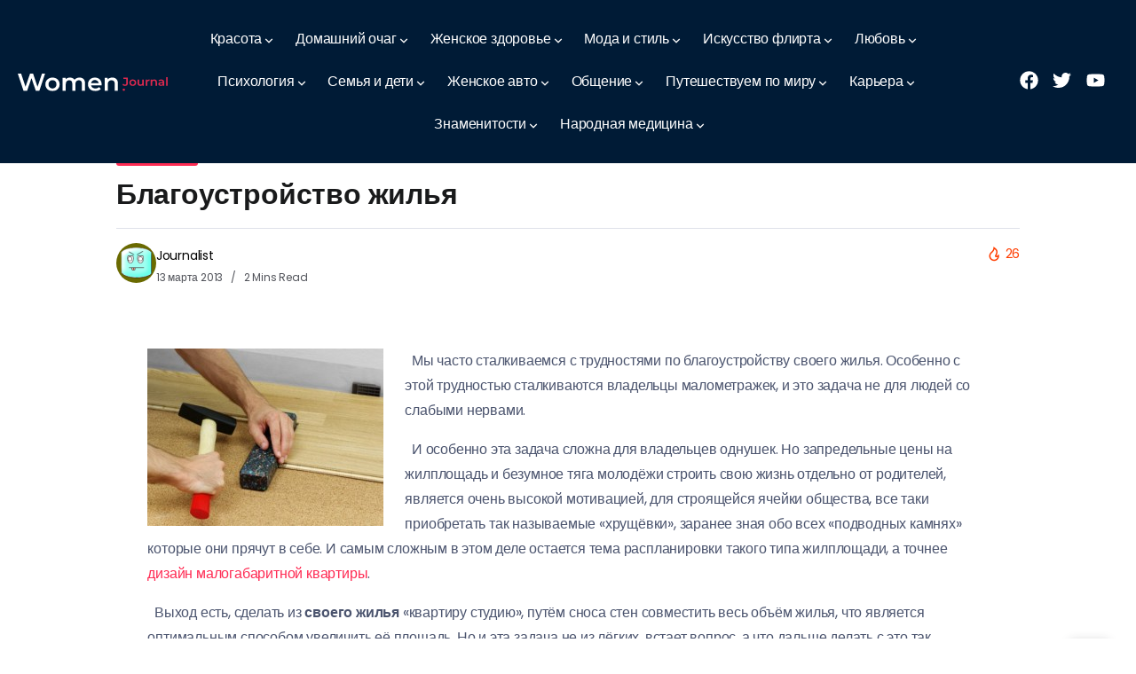

--- FILE ---
content_type: text/html; charset=UTF-8
request_url: https://women-journal.com/domashnij-ochag/uyut-v-dome/7946.html
body_size: 27216
content:
<!DOCTYPE html>
<html lang="ru-RU" prefix="og: https://ogp.me/ns#">
<head>
	<meta charset="UTF-8">
    <meta name="viewport" content="width=device-width, initial-scale=1">
	<link rel="profile" href="https://gmpg.org/xfn/11">
	
	
<!-- SEO от Rank Math - https://rankmath.com/ -->
<title>Благоустройство жилья - Женский журнал</title>
<meta name="robots" content="follow, index, max-snippet:-1, max-video-preview:-1, max-image-preview:large"/>
<link rel="canonical" href="https://women-journal.com/domashnij-ochag/uyut-v-dome/7946.html" />
<meta property="og:locale" content="ru_RU" />
<meta property="og:type" content="article" />
<meta property="og:title" content="Благоустройство жилья - Женский журнал" />
<meta property="og:description" content="&nbsp;&nbsp;Мы часто сталкиваемся с трудностями по благоустройству своего жилья. Особенно с этой трудностью сталкиваются владельцы малометражек, и это задача не для людей со слабыми нервами. &nbsp;&nbsp;И особенно эта задача сложна для владельцев однушек. Но запредельные цены на жилплощадь и безумное тяга молодёжи строить свою жизнь отдельно от родителей, является очень высокой мотивацией, для строящейся ячейки [&hellip;]" />
<meta property="og:url" content="https://women-journal.com/domashnij-ochag/uyut-v-dome/7946.html" />
<meta property="og:site_name" content="Женский журнал" />
<meta property="article:section" content="Уют в доме" />
<meta property="og:updated_time" content="2013-03-13T02:46:45+03:00" />
<meta property="og:image" content="https://women-journal.com/wp-content/uploads/2013/03/kvartira.jpg" />
<meta property="og:image:secure_url" content="https://women-journal.com/wp-content/uploads/2013/03/kvartira.jpg" />
<meta property="og:image:width" content="500" />
<meta property="og:image:height" content="375" />
<meta property="og:image:alt" content="Благоустройство жилья" />
<meta property="og:image:type" content="image/jpeg" />
<meta property="article:published_time" content="2013-03-13T02:45:03+03:00" />
<meta property="article:modified_time" content="2013-03-13T02:46:45+03:00" />
<meta name="twitter:card" content="summary_large_image" />
<meta name="twitter:title" content="Благоустройство жилья - Женский журнал" />
<meta name="twitter:description" content="&nbsp;&nbsp;Мы часто сталкиваемся с трудностями по благоустройству своего жилья. Особенно с этой трудностью сталкиваются владельцы малометражек, и это задача не для людей со слабыми нервами. &nbsp;&nbsp;И особенно эта задача сложна для владельцев однушек. Но запредельные цены на жилплощадь и безумное тяга молодёжи строить свою жизнь отдельно от родителей, является очень высокой мотивацией, для строящейся ячейки [&hellip;]" />
<meta name="twitter:image" content="https://women-journal.com/wp-content/uploads/2013/03/kvartira.jpg" />
<script type="application/ld+json" class="rank-math-schema">{"@context":"https://schema.org","@graph":[{"@type":"Organization","@id":"https://women-journal.com/#organization","name":"\u0416\u0435\u043d\u0441\u043a\u0438\u0439 \u0436\u0443\u0440\u043d\u0430\u043b","url":"https://women-journal.com"},{"@type":"WebSite","@id":"https://women-journal.com/#website","url":"https://women-journal.com","name":"\u0416\u0435\u043d\u0441\u043a\u0438\u0439 \u0436\u0443\u0440\u043d\u0430\u043b","alternateName":"WJ","publisher":{"@id":"https://women-journal.com/#organization"},"inLanguage":"ru-RU"},{"@type":"ImageObject","@id":"https://women-journal.com/wp-content/uploads/2013/03/kvartira-266x200.jpg","url":"https://women-journal.com/wp-content/uploads/2013/03/kvartira-266x200.jpg","width":"200","height":"200","inLanguage":"ru-RU"},{"@type":"BreadcrumbList","@id":"https://women-journal.com/domashnij-ochag/uyut-v-dome/7946.html#breadcrumb","itemListElement":[{"@type":"ListItem","position":"1","item":{"@id":"https://women-journal.com","name":"\u0413\u043b\u0430\u0432\u043d\u0430\u044f \u0441\u0442\u0440\u0430\u043d\u0438\u0446\u0430"}},{"@type":"ListItem","position":"2","item":{"@id":"https://women-journal.com/category/domashnij-ochag/uyut-v-dome","name":"\u0423\u044e\u0442 \u0432 \u0434\u043e\u043c\u0435"}},{"@type":"ListItem","position":"3","item":{"@id":"https://women-journal.com/domashnij-ochag/uyut-v-dome/7946.html","name":"\u0411\u043b\u0430\u0433\u043e\u0443\u0441\u0442\u0440\u043e\u0439\u0441\u0442\u0432\u043e \u0436\u0438\u043b\u044c\u044f"}}]},{"@type":"WebPage","@id":"https://women-journal.com/domashnij-ochag/uyut-v-dome/7946.html#webpage","url":"https://women-journal.com/domashnij-ochag/uyut-v-dome/7946.html","name":"\u0411\u043b\u0430\u0433\u043e\u0443\u0441\u0442\u0440\u043e\u0439\u0441\u0442\u0432\u043e \u0436\u0438\u043b\u044c\u044f - \u0416\u0435\u043d\u0441\u043a\u0438\u0439 \u0436\u0443\u0440\u043d\u0430\u043b","datePublished":"2013-03-13T02:45:03+03:00","dateModified":"2013-03-13T02:46:45+03:00","isPartOf":{"@id":"https://women-journal.com/#website"},"primaryImageOfPage":{"@id":"https://women-journal.com/wp-content/uploads/2013/03/kvartira-266x200.jpg"},"inLanguage":"ru-RU","breadcrumb":{"@id":"https://women-journal.com/domashnij-ochag/uyut-v-dome/7946.html#breadcrumb"}},{"@type":"Person","@id":"https://women-journal.com/author/miroslav","name":"Journalist","url":"https://women-journal.com/author/miroslav","image":{"@type":"ImageObject","@id":"https://secure.gravatar.com/avatar/3b947d8f75a0a8e553fa3b4819295ba1a03e5d7a74458a2eb6a9e592f5e73bde?s=96&amp;d=wavatar&amp;r=g","url":"https://secure.gravatar.com/avatar/3b947d8f75a0a8e553fa3b4819295ba1a03e5d7a74458a2eb6a9e592f5e73bde?s=96&amp;d=wavatar&amp;r=g","caption":"Journalist","inLanguage":"ru-RU"},"worksFor":{"@id":"https://women-journal.com/#organization"}},{"@type":"BlogPosting","headline":"\u0411\u043b\u0430\u0433\u043e\u0443\u0441\u0442\u0440\u043e\u0439\u0441\u0442\u0432\u043e \u0436\u0438\u043b\u044c\u044f - \u0416\u0435\u043d\u0441\u043a\u0438\u0439 \u0436\u0443\u0440\u043d\u0430\u043b","datePublished":"2013-03-13T02:45:03+03:00","dateModified":"2013-03-13T02:46:45+03:00","articleSection":"\u0423\u044e\u0442 \u0432 \u0434\u043e\u043c\u0435","author":{"@id":"https://women-journal.com/author/miroslav","name":"Journalist"},"publisher":{"@id":"https://women-journal.com/#organization"},"description":"&nbsp;&nbsp;\u041c\u044b \u0447\u0430\u0441\u0442\u043e \u0441\u0442\u0430\u043b\u043a\u0438\u0432\u0430\u0435\u043c\u0441\u044f \u0441 \u0442\u0440\u0443\u0434\u043d\u043e\u0441\u0442\u044f\u043c\u0438 \u043f\u043e \u0431\u043b\u0430\u0433\u043e\u0443\u0441\u0442\u0440\u043e\u0439\u0441\u0442\u0432\u0443 \u0441\u0432\u043e\u0435\u0433\u043e \u0436\u0438\u043b\u044c\u044f. \u041e\u0441\u043e\u0431\u0435\u043d\u043d\u043e \u0441 \u044d\u0442\u043e\u0439 \u0442\u0440\u0443\u0434\u043d\u043e\u0441\u0442\u044c\u044e \u0441\u0442\u0430\u043b\u043a\u0438\u0432\u0430\u044e\u0442\u0441\u044f \u0432\u043b\u0430\u0434\u0435\u043b\u044c\u0446\u044b \u043c\u0430\u043b\u043e\u043c\u0435\u0442\u0440\u0430\u0436\u0435\u043a, \u0438 \u044d\u0442\u043e \u0437\u0430\u0434\u0430\u0447\u0430 \u043d\u0435 \u0434\u043b\u044f \u043b\u044e\u0434\u0435\u0439 \u0441\u043e \u0441\u043b\u0430\u0431\u044b\u043c\u0438 \u043d\u0435\u0440\u0432\u0430\u043c\u0438.","name":"\u0411\u043b\u0430\u0433\u043e\u0443\u0441\u0442\u0440\u043e\u0439\u0441\u0442\u0432\u043e \u0436\u0438\u043b\u044c\u044f - \u0416\u0435\u043d\u0441\u043a\u0438\u0439 \u0436\u0443\u0440\u043d\u0430\u043b","@id":"https://women-journal.com/domashnij-ochag/uyut-v-dome/7946.html#richSnippet","isPartOf":{"@id":"https://women-journal.com/domashnij-ochag/uyut-v-dome/7946.html#webpage"},"image":{"@id":"https://women-journal.com/wp-content/uploads/2013/03/kvartira-266x200.jpg"},"inLanguage":"ru-RU","mainEntityOfPage":{"@id":"https://women-journal.com/domashnij-ochag/uyut-v-dome/7946.html#webpage"}}]}</script>
<!-- /Rank Math WordPress SEO плагин -->

<link rel='dns-prefetch' href='//fonts.googleapis.com' />
<link rel='preconnect' href='https://fonts.gstatic.com' crossorigin />
<link rel="alternate" type="application/rss+xml" title="Женский журнал &raquo; Лента" href="https://women-journal.com/feed" />
<link rel="alternate" type="application/rss+xml" title="Женский журнал &raquo; Лента комментариев" href="https://women-journal.com/comments/feed" />
<link rel="alternate" type="application/rss+xml" title="Женский журнал &raquo; Лента комментариев к &laquo;Благоустройство жилья&raquo;" href="https://women-journal.com/domashnij-ochag/uyut-v-dome/7946.html/feed" />
<link rel="alternate" title="oEmbed (JSON)" type="application/json+oembed" href="https://women-journal.com/wp-json/oembed/1.0/embed?url=https%3A%2F%2Fwomen-journal.com%2Fdomashnij-ochag%2Fuyut-v-dome%2F7946.html" />
<link rel="alternate" title="oEmbed (XML)" type="text/xml+oembed" href="https://women-journal.com/wp-json/oembed/1.0/embed?url=https%3A%2F%2Fwomen-journal.com%2Fdomashnij-ochag%2Fuyut-v-dome%2F7946.html&#038;format=xml" />
<style id='wp-img-auto-sizes-contain-inline-css'>
img:is([sizes=auto i],[sizes^="auto," i]){contain-intrinsic-size:3000px 1500px}
/*# sourceURL=wp-img-auto-sizes-contain-inline-css */
</style>
<style id='wp-emoji-styles-inline-css'>

	img.wp-smiley, img.emoji {
		display: inline !important;
		border: none !important;
		box-shadow: none !important;
		height: 1em !important;
		width: 1em !important;
		margin: 0 0.07em !important;
		vertical-align: -0.1em !important;
		background: none !important;
		padding: 0 !important;
	}
/*# sourceURL=wp-emoji-styles-inline-css */
</style>
<link rel='stylesheet' id='wp-block-library-css' href='https://women-journal.com/wp-includes/css/dist/block-library/style.min.css?ver=6.9' media='all' />
<style id='global-styles-inline-css'>
:root{--wp--preset--aspect-ratio--square: 1;--wp--preset--aspect-ratio--4-3: 4/3;--wp--preset--aspect-ratio--3-4: 3/4;--wp--preset--aspect-ratio--3-2: 3/2;--wp--preset--aspect-ratio--2-3: 2/3;--wp--preset--aspect-ratio--16-9: 16/9;--wp--preset--aspect-ratio--9-16: 9/16;--wp--preset--color--black: #000000;--wp--preset--color--cyan-bluish-gray: #abb8c3;--wp--preset--color--white: #ffffff;--wp--preset--color--pale-pink: #f78da7;--wp--preset--color--vivid-red: #cf2e2e;--wp--preset--color--luminous-vivid-orange: #ff6900;--wp--preset--color--luminous-vivid-amber: #fcb900;--wp--preset--color--light-green-cyan: #7bdcb5;--wp--preset--color--vivid-green-cyan: #00d084;--wp--preset--color--pale-cyan-blue: #8ed1fc;--wp--preset--color--vivid-cyan-blue: #0693e3;--wp--preset--color--vivid-purple: #9b51e0;--wp--preset--gradient--vivid-cyan-blue-to-vivid-purple: linear-gradient(135deg,rgb(6,147,227) 0%,rgb(155,81,224) 100%);--wp--preset--gradient--light-green-cyan-to-vivid-green-cyan: linear-gradient(135deg,rgb(122,220,180) 0%,rgb(0,208,130) 100%);--wp--preset--gradient--luminous-vivid-amber-to-luminous-vivid-orange: linear-gradient(135deg,rgb(252,185,0) 0%,rgb(255,105,0) 100%);--wp--preset--gradient--luminous-vivid-orange-to-vivid-red: linear-gradient(135deg,rgb(255,105,0) 0%,rgb(207,46,46) 100%);--wp--preset--gradient--very-light-gray-to-cyan-bluish-gray: linear-gradient(135deg,rgb(238,238,238) 0%,rgb(169,184,195) 100%);--wp--preset--gradient--cool-to-warm-spectrum: linear-gradient(135deg,rgb(74,234,220) 0%,rgb(151,120,209) 20%,rgb(207,42,186) 40%,rgb(238,44,130) 60%,rgb(251,105,98) 80%,rgb(254,248,76) 100%);--wp--preset--gradient--blush-light-purple: linear-gradient(135deg,rgb(255,206,236) 0%,rgb(152,150,240) 100%);--wp--preset--gradient--blush-bordeaux: linear-gradient(135deg,rgb(254,205,165) 0%,rgb(254,45,45) 50%,rgb(107,0,62) 100%);--wp--preset--gradient--luminous-dusk: linear-gradient(135deg,rgb(255,203,112) 0%,rgb(199,81,192) 50%,rgb(65,88,208) 100%);--wp--preset--gradient--pale-ocean: linear-gradient(135deg,rgb(255,245,203) 0%,rgb(182,227,212) 50%,rgb(51,167,181) 100%);--wp--preset--gradient--electric-grass: linear-gradient(135deg,rgb(202,248,128) 0%,rgb(113,206,126) 100%);--wp--preset--gradient--midnight: linear-gradient(135deg,rgb(2,3,129) 0%,rgb(40,116,252) 100%);--wp--preset--font-size--small: 13px;--wp--preset--font-size--medium: 20px;--wp--preset--font-size--large: 36px;--wp--preset--font-size--x-large: 42px;--wp--preset--spacing--20: 0.44rem;--wp--preset--spacing--30: 0.67rem;--wp--preset--spacing--40: 1rem;--wp--preset--spacing--50: 1.5rem;--wp--preset--spacing--60: 2.25rem;--wp--preset--spacing--70: 3.38rem;--wp--preset--spacing--80: 5.06rem;--wp--preset--shadow--natural: 6px 6px 9px rgba(0, 0, 0, 0.2);--wp--preset--shadow--deep: 12px 12px 50px rgba(0, 0, 0, 0.4);--wp--preset--shadow--sharp: 6px 6px 0px rgba(0, 0, 0, 0.2);--wp--preset--shadow--outlined: 6px 6px 0px -3px rgb(255, 255, 255), 6px 6px rgb(0, 0, 0);--wp--preset--shadow--crisp: 6px 6px 0px rgb(0, 0, 0);}:where(.is-layout-flex){gap: 0.5em;}:where(.is-layout-grid){gap: 0.5em;}body .is-layout-flex{display: flex;}.is-layout-flex{flex-wrap: wrap;align-items: center;}.is-layout-flex > :is(*, div){margin: 0;}body .is-layout-grid{display: grid;}.is-layout-grid > :is(*, div){margin: 0;}:where(.wp-block-columns.is-layout-flex){gap: 2em;}:where(.wp-block-columns.is-layout-grid){gap: 2em;}:where(.wp-block-post-template.is-layout-flex){gap: 1.25em;}:where(.wp-block-post-template.is-layout-grid){gap: 1.25em;}.has-black-color{color: var(--wp--preset--color--black) !important;}.has-cyan-bluish-gray-color{color: var(--wp--preset--color--cyan-bluish-gray) !important;}.has-white-color{color: var(--wp--preset--color--white) !important;}.has-pale-pink-color{color: var(--wp--preset--color--pale-pink) !important;}.has-vivid-red-color{color: var(--wp--preset--color--vivid-red) !important;}.has-luminous-vivid-orange-color{color: var(--wp--preset--color--luminous-vivid-orange) !important;}.has-luminous-vivid-amber-color{color: var(--wp--preset--color--luminous-vivid-amber) !important;}.has-light-green-cyan-color{color: var(--wp--preset--color--light-green-cyan) !important;}.has-vivid-green-cyan-color{color: var(--wp--preset--color--vivid-green-cyan) !important;}.has-pale-cyan-blue-color{color: var(--wp--preset--color--pale-cyan-blue) !important;}.has-vivid-cyan-blue-color{color: var(--wp--preset--color--vivid-cyan-blue) !important;}.has-vivid-purple-color{color: var(--wp--preset--color--vivid-purple) !important;}.has-black-background-color{background-color: var(--wp--preset--color--black) !important;}.has-cyan-bluish-gray-background-color{background-color: var(--wp--preset--color--cyan-bluish-gray) !important;}.has-white-background-color{background-color: var(--wp--preset--color--white) !important;}.has-pale-pink-background-color{background-color: var(--wp--preset--color--pale-pink) !important;}.has-vivid-red-background-color{background-color: var(--wp--preset--color--vivid-red) !important;}.has-luminous-vivid-orange-background-color{background-color: var(--wp--preset--color--luminous-vivid-orange) !important;}.has-luminous-vivid-amber-background-color{background-color: var(--wp--preset--color--luminous-vivid-amber) !important;}.has-light-green-cyan-background-color{background-color: var(--wp--preset--color--light-green-cyan) !important;}.has-vivid-green-cyan-background-color{background-color: var(--wp--preset--color--vivid-green-cyan) !important;}.has-pale-cyan-blue-background-color{background-color: var(--wp--preset--color--pale-cyan-blue) !important;}.has-vivid-cyan-blue-background-color{background-color: var(--wp--preset--color--vivid-cyan-blue) !important;}.has-vivid-purple-background-color{background-color: var(--wp--preset--color--vivid-purple) !important;}.has-black-border-color{border-color: var(--wp--preset--color--black) !important;}.has-cyan-bluish-gray-border-color{border-color: var(--wp--preset--color--cyan-bluish-gray) !important;}.has-white-border-color{border-color: var(--wp--preset--color--white) !important;}.has-pale-pink-border-color{border-color: var(--wp--preset--color--pale-pink) !important;}.has-vivid-red-border-color{border-color: var(--wp--preset--color--vivid-red) !important;}.has-luminous-vivid-orange-border-color{border-color: var(--wp--preset--color--luminous-vivid-orange) !important;}.has-luminous-vivid-amber-border-color{border-color: var(--wp--preset--color--luminous-vivid-amber) !important;}.has-light-green-cyan-border-color{border-color: var(--wp--preset--color--light-green-cyan) !important;}.has-vivid-green-cyan-border-color{border-color: var(--wp--preset--color--vivid-green-cyan) !important;}.has-pale-cyan-blue-border-color{border-color: var(--wp--preset--color--pale-cyan-blue) !important;}.has-vivid-cyan-blue-border-color{border-color: var(--wp--preset--color--vivid-cyan-blue) !important;}.has-vivid-purple-border-color{border-color: var(--wp--preset--color--vivid-purple) !important;}.has-vivid-cyan-blue-to-vivid-purple-gradient-background{background: var(--wp--preset--gradient--vivid-cyan-blue-to-vivid-purple) !important;}.has-light-green-cyan-to-vivid-green-cyan-gradient-background{background: var(--wp--preset--gradient--light-green-cyan-to-vivid-green-cyan) !important;}.has-luminous-vivid-amber-to-luminous-vivid-orange-gradient-background{background: var(--wp--preset--gradient--luminous-vivid-amber-to-luminous-vivid-orange) !important;}.has-luminous-vivid-orange-to-vivid-red-gradient-background{background: var(--wp--preset--gradient--luminous-vivid-orange-to-vivid-red) !important;}.has-very-light-gray-to-cyan-bluish-gray-gradient-background{background: var(--wp--preset--gradient--very-light-gray-to-cyan-bluish-gray) !important;}.has-cool-to-warm-spectrum-gradient-background{background: var(--wp--preset--gradient--cool-to-warm-spectrum) !important;}.has-blush-light-purple-gradient-background{background: var(--wp--preset--gradient--blush-light-purple) !important;}.has-blush-bordeaux-gradient-background{background: var(--wp--preset--gradient--blush-bordeaux) !important;}.has-luminous-dusk-gradient-background{background: var(--wp--preset--gradient--luminous-dusk) !important;}.has-pale-ocean-gradient-background{background: var(--wp--preset--gradient--pale-ocean) !important;}.has-electric-grass-gradient-background{background: var(--wp--preset--gradient--electric-grass) !important;}.has-midnight-gradient-background{background: var(--wp--preset--gradient--midnight) !important;}.has-small-font-size{font-size: var(--wp--preset--font-size--small) !important;}.has-medium-font-size{font-size: var(--wp--preset--font-size--medium) !important;}.has-large-font-size{font-size: var(--wp--preset--font-size--large) !important;}.has-x-large-font-size{font-size: var(--wp--preset--font-size--x-large) !important;}
/*# sourceURL=global-styles-inline-css */
</style>

<style id='classic-theme-styles-inline-css'>
/*! This file is auto-generated */
.wp-block-button__link{color:#fff;background-color:#32373c;border-radius:9999px;box-shadow:none;text-decoration:none;padding:calc(.667em + 2px) calc(1.333em + 2px);font-size:1.125em}.wp-block-file__button{background:#32373c;color:#fff;text-decoration:none}
/*# sourceURL=/wp-includes/css/classic-themes.min.css */
</style>
<link rel='stylesheet' id='contact-form-7-css' href='https://women-journal.com/wp-content/plugins/contact-form-7/includes/css/styles.css?ver=6.1.4' media='all' />
<link rel='stylesheet' id='rivax-icon-css' href='https://women-journal.com/wp-content/themes/kayleen/assets/css/rivax-icon.css?ver=6.9' media='all' />
<link rel='stylesheet' id='bootstrap-grid-css' href='https://women-journal.com/wp-content/themes/kayleen/assets/css/bootstrap-grid.min.css?ver=5.0.2' media='all' />
<link rel='stylesheet' id='rivax-theme-style-css' href='https://women-journal.com/wp-content/themes/kayleen/style.css?ver=6.9' media='all' />
<style id='rivax-theme-style-inline-css'>
.container { max-width: 1370px; }body .elementor-section.elementor-section-boxed > .elementor-container { max-width: 1370px; }body .e-con { --container-max-width: 1370px; }.blog-archive-title, .blog-archive-title .title {}body {font-family: Poppins,sans-serif;}@media screen and (max-width: 1024px) {}
/*# sourceURL=rivax-theme-style-inline-css */
</style>
<link rel='stylesheet' id='rivax-single-css' href='https://women-journal.com/wp-content/themes/kayleen/assets/css/single-post.css' media='all' />
<link rel='stylesheet' id='elementor-frontend-css' href='https://women-journal.com/wp-content/plugins/elementor/assets/css/frontend.min.css?ver=3.31.2' media='all' />
<link rel='stylesheet' id='elementor-post-28116-css' href='https://women-journal.com/wp-content/uploads/elementor/css/post-28116.css?ver=1768612913' media='all' />
<link rel='stylesheet' id='elementor-post-208-css' href='https://women-journal.com/wp-content/uploads/elementor/css/post-208.css?ver=1768612913' media='all' />
<link rel='stylesheet' id='widget-icon-list-css' href='https://women-journal.com/wp-content/plugins/elementor/assets/css/widget-icon-list.min.css?ver=3.31.2' media='all' />
<link rel='stylesheet' id='widget-social-icons-css' href='https://women-journal.com/wp-content/plugins/elementor/assets/css/widget-social-icons.min.css?ver=3.31.2' media='all' />
<link rel='stylesheet' id='e-apple-webkit-css' href='https://women-journal.com/wp-content/plugins/elementor/assets/css/conditionals/apple-webkit.min.css?ver=3.31.2' media='all' />
<link rel='stylesheet' id='widget-heading-css' href='https://women-journal.com/wp-content/plugins/elementor/assets/css/widget-heading.min.css?ver=3.31.2' media='all' />
<link rel='stylesheet' id='elementor-post-28221-css' href='https://women-journal.com/wp-content/uploads/elementor/css/post-28221.css?ver=1768612913' media='all' />
<link rel='stylesheet' id='elementor-post-28357-css' href='https://women-journal.com/wp-content/uploads/elementor/css/post-28357.css?ver=1768612913' media='all' />
<link rel='stylesheet' id='elementor-post-1203-css' href='https://women-journal.com/wp-content/uploads/elementor/css/post-1203.css?ver=1768612913' media='all' />
<link rel='stylesheet' id='elementor-post-1039-css' href='https://women-journal.com/wp-content/uploads/elementor/css/post-1039.css?ver=1768612931' media='all' />
<link rel='stylesheet' id='child-style-css' href='https://women-journal.com/wp-content/themes/kayleen-child/style.css?ver=1.0.0' media='all' />
<link rel="preload" as="style" href="https://fonts.googleapis.com/css?family=Poppins:100,200,300,400,500,600,700,800,900,100italic,200italic,300italic,400italic,500italic,600italic,700italic,800italic,900italic&#038;display=swap&#038;ver=1755185038" /><link rel="stylesheet" href="https://fonts.googleapis.com/css?family=Poppins:100,200,300,400,500,600,700,800,900,100italic,200italic,300italic,400italic,500italic,600italic,700italic,800italic,900italic&#038;display=swap&#038;ver=1755185038" media="print" onload="this.media='all'"><noscript><link rel="stylesheet" href="https://fonts.googleapis.com/css?family=Poppins:100,200,300,400,500,600,700,800,900,100italic,200italic,300italic,400italic,500italic,600italic,700italic,800italic,900italic&#038;display=swap&#038;ver=1755185038" /></noscript><link rel='stylesheet' id='elementor-gf-local-roboto-css' href='https://women-journal.com/wp-content/uploads/elementor/google-fonts/css/roboto.css?ver=1747841447' media='all' />
<link rel='stylesheet' id='elementor-gf-local-robotoslab-css' href='https://women-journal.com/wp-content/uploads/elementor/google-fonts/css/robotoslab.css?ver=1747841454' media='all' />
<script src="https://women-journal.com/wp-includes/js/jquery/jquery.min.js?ver=3.7.1" id="jquery-core-js"></script>
<script src="https://women-journal.com/wp-includes/js/jquery/jquery-migrate.min.js?ver=3.4.1" id="jquery-migrate-js"></script>
<link rel="https://api.w.org/" href="https://women-journal.com/wp-json/" /><link rel="alternate" title="JSON" type="application/json" href="https://women-journal.com/wp-json/wp/v2/posts/7946" /><link rel="EditURI" type="application/rsd+xml" title="RSD" href="https://women-journal.com/xmlrpc.php?rsd" />
<meta name="generator" content="WordPress 6.9" />
<link rel='shortlink' href='https://women-journal.com/?p=7946' />
<meta name="generator" content="Redux 4.5.7" /><meta name="generator" content="Elementor 3.31.2; features: e_font_icon_svg, additional_custom_breakpoints, e_element_cache; settings: css_print_method-external, google_font-enabled, font_display-swap">
			<style>
				.e-con.e-parent:nth-of-type(n+4):not(.e-lazyloaded):not(.e-no-lazyload),
				.e-con.e-parent:nth-of-type(n+4):not(.e-lazyloaded):not(.e-no-lazyload) * {
					background-image: none !important;
				}
				@media screen and (max-height: 1024px) {
					.e-con.e-parent:nth-of-type(n+3):not(.e-lazyloaded):not(.e-no-lazyload),
					.e-con.e-parent:nth-of-type(n+3):not(.e-lazyloaded):not(.e-no-lazyload) * {
						background-image: none !important;
					}
				}
				@media screen and (max-height: 640px) {
					.e-con.e-parent:nth-of-type(n+2):not(.e-lazyloaded):not(.e-no-lazyload),
					.e-con.e-parent:nth-of-type(n+2):not(.e-lazyloaded):not(.e-no-lazyload) * {
						background-image: none !important;
					}
				}
			</style>
			<link rel="icon" href="https://women-journal.com/wp-content/uploads/2025/05/cropped-favicon-512x512-1-32x32.png" sizes="32x32" />
<link rel="icon" href="https://women-journal.com/wp-content/uploads/2025/05/cropped-favicon-512x512-1-192x192.png" sizes="192x192" />
<link rel="apple-touch-icon" href="https://women-journal.com/wp-content/uploads/2025/05/cropped-favicon-512x512-1-180x180.png" />
<meta name="msapplication-TileImage" content="https://women-journal.com/wp-content/uploads/2025/05/cropped-favicon-512x512-1-270x270.png" />
		<style id="wp-custom-css">
					#headerSection {
			position: relative;
			overflow: hidden;
		}
		
		#headerSection > .elementor-container {
			z-index: 1;
		}
		
		#headerSection canvas {
			position: absolute;
			top: 0;
			left: 0;
			pointer-events: initial !important;
		}

.elementor-element-84c4a0e {
    display: none;
}		</style>
		</head>

<body class="wp-singular post-template-default single single-post postid-7946 single-format-standard wp-embed-responsive wp-theme-kayleen wp-child-theme-kayleen-child rivax-smooth-scroll elementor-default elementor-kit-28116">

<div id="site">
    <div id="site-inner">
            <div class="site-preloader">

    </div>

        <header id="site-header" class="normal-header">
		<div data-elementor-type="wp-post" data-elementor-id="28357" class="elementor elementor-28357">
						<section class="elementor-section elementor-top-section elementor-element elementor-element-9cf7336 elementor-section-full_width elementor-section-content-middle elementor-section-height-default elementor-section-height-default" data-id="9cf7336" data-element_type="section" id="headerSection" data-settings="{&quot;background_background&quot;:&quot;classic&quot;}">
						<div class="elementor-container elementor-column-gap-default">
					<div class="elementor-column elementor-col-100 elementor-top-column elementor-element elementor-element-ff96bbc" data-id="ff96bbc" data-element_type="column">
			<div class="elementor-widget-wrap elementor-element-populated">
						<section class="elementor-section elementor-inner-section elementor-element elementor-element-823d710 elementor-section-full_width elementor-section-content-middle elementor-section-height-default elementor-section-height-default" data-id="823d710" data-element_type="section">
						<div class="elementor-container elementor-column-gap-default">
					<div class="elementor-column elementor-col-33 elementor-inner-column elementor-element elementor-element-6fc37d1" data-id="6fc37d1" data-element_type="column">
			<div class="elementor-widget-wrap elementor-element-populated">
						<div class="elementor-element elementor-element-abcf294 elementor-widget rivax-site-logo-widget" data-id="abcf294" data-element_type="widget" data-widget_type="rivax-site-logo.default">
				<div class="elementor-widget-container">
					
<div class="rivax-logo">

        <a rel="home" href="https://women-journal.com/" title="Женский журнал">
        <picture class="rivax-logo-image">
            
            
            <img src="https://women-journal.com/wp-content/uploads/2025/05/women-journal-logo-dark.svg" alt="Женский журнал" width="302" height="36">
        </picture>
    </a>
    
    </div>				</div>
				</div>
					</div>
		</div>
				<div class="elementor-column elementor-col-33 elementor-inner-column elementor-element elementor-element-32be51b" data-id="32be51b" data-element_type="column">
			<div class="elementor-widget-wrap elementor-element-populated">
						<div class="elementor-element elementor-element-70b0614 elementor-hidden-tablet elementor-hidden-mobile elementor-widget rivax-navigation-widget" data-id="70b0614" data-element_type="widget" data-widget_type="rivax-navigation.default">
				<div class="elementor-widget-container">
					<nav class="rivax-header-nav-wrapper "><ul id="menu-allcats" class="rivax-header-nav"><li id="menu-item-7345" class="menu-item menu-item-type-taxonomy menu-item-object-category menu-item-has-children menu-item-7345"><a href="https://women-journal.com/category/krasota"><span>Красота</span></a>
<ul class="sub-menu">
	<li id="menu-item-7346" class="menu-item menu-item-type-taxonomy menu-item-object-category menu-item-7346"><a href="https://women-journal.com/category/krasota/kosmetika-krasota"><span>Косметика</span></a></li>
	<li id="menu-item-7347" class="menu-item menu-item-type-taxonomy menu-item-object-category menu-item-7347"><a href="https://women-journal.com/category/krasota/makiyazh"><span>Макияж</span></a></li>
	<li id="menu-item-7348" class="menu-item menu-item-type-taxonomy menu-item-object-category menu-item-7348"><a href="https://women-journal.com/category/krasota/manikyur-i-pedikyur"><span>Маникюр и педикюр</span></a></li>
	<li id="menu-item-7394" class="menu-item menu-item-type-taxonomy menu-item-object-category menu-item-7394"><a href="https://women-journal.com/category/krasota/parfyumeriya"><span>Парфюмерия</span></a></li>
	<li id="menu-item-7395" class="menu-item menu-item-type-taxonomy menu-item-object-category menu-item-7395"><a href="https://women-journal.com/category/krasota/pricheski"><span>Прически и уход за волосами</span></a></li>
	<li id="menu-item-7396" class="menu-item menu-item-type-taxonomy menu-item-object-category menu-item-7396"><a href="https://women-journal.com/category/krasota/uxod-za-kozhej"><span>Уход за кожей</span></a></li>
	<li id="menu-item-7397" class="menu-item menu-item-type-taxonomy menu-item-object-category menu-item-7397"><a href="https://women-journal.com/category/zhenskoe-zdorove/plastika"><span>Пластика</span></a></li>
	<li id="menu-item-12197" class="menu-item menu-item-type-taxonomy menu-item-object-category menu-item-12197"><a href="https://women-journal.com/category/moda-i-stil/istoriya-mody"><span>История моды</span></a></li>
</ul>
</li>
<li id="menu-item-7320" class="menu-item menu-item-type-taxonomy menu-item-object-category current-post-ancestor menu-item-has-children menu-item-7320"><a href="https://women-journal.com/category/domashnij-ochag"><span>Домашний очаг</span></a>
<ul class="sub-menu">
	<li id="menu-item-7321" class="menu-item menu-item-type-taxonomy menu-item-object-category menu-item-7321"><a href="https://women-journal.com/category/domashnij-ochag/bytovaya-texnika"><span>Бытовая техника</span></a></li>
	<li id="menu-item-7322" class="menu-item menu-item-type-taxonomy menu-item-object-category menu-item-7322"><a href="https://women-journal.com/category/domashnij-ochag/vsyo-o-komnatnyx-rasteniyax"><span>Всё о комнатных растениях и цветах</span></a></li>
	<li id="menu-item-7323" class="menu-item menu-item-type-taxonomy menu-item-object-category menu-item-7323"><a href="https://women-journal.com/category/domashnij-ochag/domashnie-zhivotnye"><span>Домашние животные</span></a></li>
	<li id="menu-item-7324" class="menu-item menu-item-type-taxonomy menu-item-object-category menu-item-7324"><a href="https://women-journal.com/category/domashnij-ochag/interer"><span>Интерьер</span></a></li>
	<li id="menu-item-7325" class="menu-item menu-item-type-taxonomy menu-item-object-category menu-item-7325"><a href="https://women-journal.com/category/domashnij-ochag/kompyutery"><span>Компьютеры и гаджеты</span></a></li>
	<li id="menu-item-7326" class="menu-item menu-item-type-taxonomy menu-item-object-category menu-item-7326"><a href="https://women-journal.com/category/domashnij-ochag/kulinariya"><span>Кулинария</span></a></li>
	<li id="menu-item-7401" class="menu-item menu-item-type-taxonomy menu-item-object-category menu-item-7401"><a href="https://women-journal.com/category/domashnij-ochag/prazdniki"><span>Праздники</span></a></li>
	<li id="menu-item-7410" class="menu-item menu-item-type-taxonomy menu-item-object-category menu-item-7410"><a href="https://women-journal.com/category/domashnij-ochag/sad-i-ogorod"><span>Сад и огород</span></a></li>
</ul>
</li>
<li id="menu-item-7330" class="menu-item menu-item-type-taxonomy menu-item-object-category menu-item-has-children menu-item-7330"><a href="https://women-journal.com/category/zhenskoe-zdorove"><span>Женское здоровье</span></a>
<ul class="sub-menu">
	<li id="menu-item-7331" class="menu-item menu-item-type-taxonomy menu-item-object-category menu-item-7331"><a href="https://women-journal.com/category/zhenskoe-zdorove/diety"><span>Диеты</span></a></li>
	<li id="menu-item-7398" class="menu-item menu-item-type-taxonomy menu-item-object-category menu-item-7398"><a href="https://women-journal.com/category/zhenskoe-zdorove/sport-i-fitnes"><span>Спорт и фитнес</span></a></li>
	<li id="menu-item-7332" class="menu-item menu-item-type-taxonomy menu-item-object-category menu-item-7332"><a href="https://women-journal.com/category/zhenskoe-zdorove/zhenskie-zabolevaniya"><span>Женские заболевания и здоровье</span></a></li>
	<li id="menu-item-7333" class="menu-item menu-item-type-taxonomy menu-item-object-category menu-item-7333"><a href="https://women-journal.com/category/zhenskoe-zdorove/zdorovoe-pitanie"><span>Здоровое питание</span></a></li>
	<li id="menu-item-7334" class="menu-item menu-item-type-taxonomy menu-item-object-category menu-item-7334"><a href="https://women-journal.com/category/zhenskoe-zdorove/zdorove-glaz"><span>Здоровье глаз</span></a></li>
	<li id="menu-item-7335" class="menu-item menu-item-type-taxonomy menu-item-object-category menu-item-7335"><a href="https://women-journal.com/category/zhenskoe-zdorove/joga"><span>Йога</span></a></li>
	<li id="menu-item-7336" class="menu-item menu-item-type-taxonomy menu-item-object-category menu-item-7336"><a href="https://women-journal.com/category/zhenskoe-zdorove/kosmetologiya"><span>Косметология</span></a></li>
	<li id="menu-item-7337" class="menu-item menu-item-type-taxonomy menu-item-object-category menu-item-7337"><a href="https://women-journal.com/category/zhenskoe-zdorove/massazh"><span>Массаж</span></a></li>
	<li id="menu-item-7399" class="menu-item menu-item-type-taxonomy menu-item-object-category menu-item-7399"><a href="https://women-journal.com/category/zhenskoe-zdorove/stomatologiya"><span>Стоматология</span></a></li>
</ul>
</li>
<li id="menu-item-7352" class="menu-item menu-item-type-taxonomy menu-item-object-category menu-item-has-children menu-item-7352"><a href="https://women-journal.com/category/moda-i-stil"><span>Мода и стиль</span></a>
<ul class="sub-menu">
	<li id="menu-item-7391" class="menu-item menu-item-type-taxonomy menu-item-object-category menu-item-7391"><a href="https://women-journal.com/category/moda-i-stil/ukrasheniya-i-bizhuteriya"><span>Украшения и бижутерия</span></a></li>
	<li id="menu-item-7389" class="menu-item menu-item-type-taxonomy menu-item-object-category menu-item-7389"><a href="https://women-journal.com/category/moda-i-stil/svadebnye-platya"><span>Свадебные платья</span></a></li>
	<li id="menu-item-7390" class="menu-item menu-item-type-taxonomy menu-item-object-category menu-item-7390"><a href="https://women-journal.com/category/moda-i-stil/stil-i-imidzh"><span>Стиль и имидж</span></a></li>
	<li id="menu-item-7386" class="menu-item menu-item-type-taxonomy menu-item-object-category menu-item-7386"><a href="https://women-journal.com/category/moda-i-stil/nizhnee-bele"><span>Нижнее белье</span></a></li>
	<li id="menu-item-7353" class="menu-item menu-item-type-taxonomy menu-item-object-category menu-item-7353"><a href="https://women-journal.com/category/moda-i-stil/aksessuary"><span>Аксессуары</span></a></li>
	<li id="menu-item-7354" class="menu-item menu-item-type-taxonomy menu-item-object-category menu-item-7354"><a href="https://women-journal.com/category/moda-i-stil/verxnyaya-odezhda"><span>Верхняя одежда</span></a></li>
	<li id="menu-item-7355" class="menu-item menu-item-type-taxonomy menu-item-object-category menu-item-7355"><a href="https://women-journal.com/category/moda-i-stil/domashnyaya-odezhda"><span>Домашняя одежда</span></a></li>
	<li id="menu-item-7356" class="menu-item menu-item-type-taxonomy menu-item-object-category menu-item-7356"><a href="https://women-journal.com/category/moda-i-stil/zimnyaya-odezhda"><span>Зимняя одежда</span></a></li>
	<li id="menu-item-7388" class="menu-item menu-item-type-taxonomy menu-item-object-category menu-item-7388"><a href="https://women-journal.com/category/moda-i-stil/platya-i-sarafany"><span>Платья</span></a></li>
	<li id="menu-item-7357" class="menu-item menu-item-type-taxonomy menu-item-object-category menu-item-7357"><a href="https://women-journal.com/category/moda-i-stil/kupalniki"><span>Купальники</span></a></li>
	<li id="menu-item-7387" class="menu-item menu-item-type-taxonomy menu-item-object-category menu-item-7387"><a href="https://women-journal.com/category/moda-i-stil/obuv"><span>Обувь</span></a></li>
</ul>
</li>
<li id="menu-item-7340" class="menu-item menu-item-type-taxonomy menu-item-object-category menu-item-has-children menu-item-7340"><a href="https://women-journal.com/category/iskusstvo-flirta"><span>Искусство флирта</span></a>
<ul class="sub-menu">
	<li id="menu-item-7341" class="menu-item menu-item-type-taxonomy menu-item-object-category menu-item-7341"><a href="https://women-journal.com/category/iskusstvo-flirta/manipulyacii-muzhchinami"><span>Манипуляции мужчинами</span></a></li>
	<li id="menu-item-7385" class="menu-item menu-item-type-taxonomy menu-item-object-category menu-item-7385"><a href="https://women-journal.com/category/iskusstvo-flirta/flirt-i-iskusstvo-soblazneniya"><span>Флирт и искусство соблазнения</span></a></li>
	<li id="menu-item-7384" class="menu-item menu-item-type-taxonomy menu-item-object-category menu-item-7384"><a href="https://women-journal.com/category/iskusstvo-flirta/nauka-raspolagat-k-sebe"><span>Наука располагать к себе</span></a></li>
</ul>
</li>
<li id="menu-item-7350" class="menu-item menu-item-type-taxonomy menu-item-object-category menu-item-has-children menu-item-7350"><a href="https://women-journal.com/category/lyubov-i-seks"><span>Любовь</span></a>
<ul class="sub-menu">
	<li id="menu-item-7393" class="menu-item menu-item-type-taxonomy menu-item-object-category menu-item-7393"><a href="https://women-journal.com/category/lyubov-i-seks/otnosheniya"><span>Отношения</span></a></li>
	<li id="menu-item-7392" class="menu-item menu-item-type-taxonomy menu-item-object-category menu-item-7392"><a href="https://women-journal.com/category/lyubov-i-seks/seks"><span>Об интимном</span></a></li>
	<li id="menu-item-7351" class="menu-item menu-item-type-taxonomy menu-item-object-category menu-item-7351"><a href="https://women-journal.com/category/lyubov-i-seks/vyxodim-zamuzh"><span>Выходим замуж</span></a></li>
</ul>
</li>
<li id="menu-item-7373" class="menu-item menu-item-type-taxonomy menu-item-object-category menu-item-has-children menu-item-7373"><a href="https://women-journal.com/category/psixologiya"><span>Психология</span></a>
<ul class="sub-menu">
	<li id="menu-item-7369" class="menu-item menu-item-type-taxonomy menu-item-object-category menu-item-7369"><a href="https://women-journal.com/category/psixologiya/muzhchina-i-zhenshhina"><span>Мужчина и женщина</span></a></li>
	<li id="menu-item-7368" class="menu-item menu-item-type-taxonomy menu-item-object-category menu-item-7368"><a href="https://women-journal.com/category/psixologiya/zhenskie-istorii"><span>Женские истории</span></a></li>
	<li id="menu-item-7374" class="menu-item menu-item-type-taxonomy menu-item-object-category menu-item-7374"><a href="https://women-journal.com/category/psixologiya/samorazvitie-psixologiya"><span>Саморазвитие</span></a></li>
	<li id="menu-item-7366" class="menu-item menu-item-type-taxonomy menu-item-object-category menu-item-7366"><a href="https://women-journal.com/category/psixologiya/vnutrennij-mir"><span>Внутренний мир</span></a></li>
	<li id="menu-item-7375" class="menu-item menu-item-type-taxonomy menu-item-object-category menu-item-7375"><a href="https://women-journal.com/category/psixologiya/sudba"><span>Судьба</span></a></li>
	<li id="menu-item-7367" class="menu-item menu-item-type-taxonomy menu-item-object-category menu-item-7367"><a href="https://women-journal.com/category/psixologiya/detskaya-psixologiya"><span>Детская психология</span></a></li>
</ul>
</li>
<li id="menu-item-7380" class="menu-item menu-item-type-taxonomy menu-item-object-category menu-item-has-children menu-item-7380"><a href="https://women-journal.com/category/semya-i-deti"><span>Семья и дети</span></a>
<ul class="sub-menu">
	<li id="menu-item-7364" class="menu-item menu-item-type-taxonomy menu-item-object-category menu-item-7364"><a href="https://women-journal.com/category/semya-i-deti/zachatie"><span>Зачатие</span></a></li>
	<li id="menu-item-7360" class="menu-item menu-item-type-taxonomy menu-item-object-category menu-item-7360"><a href="https://women-journal.com/category/semya-i-deti/beremennost"><span>Беременность</span></a></li>
	<li id="menu-item-7381" class="menu-item menu-item-type-taxonomy menu-item-object-category menu-item-7381"><a href="https://women-journal.com/category/semya-i-deti/rody"><span>Роды</span></a></li>
	<li id="menu-item-7365" class="menu-item menu-item-type-taxonomy menu-item-object-category menu-item-7365"><a href="https://women-journal.com/category/semya-i-deti/mat-i-ditya"><span>Мать и дитя</span></a></li>
	<li id="menu-item-7382" class="menu-item menu-item-type-taxonomy menu-item-object-category menu-item-7382"><a href="https://women-journal.com/category/semya-i-deti/semejnyj-otdyx"><span>Семейный отдых</span></a></li>
	<li id="menu-item-7362" class="menu-item menu-item-type-taxonomy menu-item-object-category menu-item-7362"><a href="https://women-journal.com/category/semya-i-deti/detskij-dosug"><span>Детский досуг</span></a></li>
	<li id="menu-item-7363" class="menu-item menu-item-type-taxonomy menu-item-object-category menu-item-7363"><a href="https://women-journal.com/category/semya-i-deti/detskoe-zdorove"><span>Детское здоровье</span></a></li>
	<li id="menu-item-7361" class="menu-item menu-item-type-taxonomy menu-item-object-category menu-item-7361"><a href="https://women-journal.com/category/semya-i-deti/detskaya-odezhda"><span>Детская одежда</span></a></li>
	<li id="menu-item-7411" class="menu-item menu-item-type-taxonomy menu-item-object-category menu-item-7411"><a href="https://women-journal.com/category/semya-i-deti/tovary-dlya-detej"><span>Товары для детей</span></a></li>
</ul>
</li>
<li id="menu-item-7327" class="menu-item menu-item-type-taxonomy menu-item-object-category menu-item-has-children menu-item-7327"><a href="https://women-journal.com/category/zhenskoe-avto"><span>Женское авто</span></a>
<ul class="sub-menu">
	<li id="menu-item-7328" class="menu-item menu-item-type-taxonomy menu-item-object-category menu-item-7328"><a href="https://women-journal.com/category/zhenskoe-avto/bezopasnost"><span>Безопасность</span></a></li>
	<li id="menu-item-7329" class="menu-item menu-item-type-taxonomy menu-item-object-category menu-item-7329"><a href="https://women-journal.com/category/zhenskoe-avto/moj-avtomobil"><span>Мой автомобиль</span></a></li>
</ul>
</li>
<li id="menu-item-7370" class="menu-item menu-item-type-taxonomy menu-item-object-category menu-item-has-children menu-item-7370"><a href="https://women-journal.com/category/obshhenie"><span>Общение</span></a>
<ul class="sub-menu">
	<li id="menu-item-7371" class="menu-item menu-item-type-taxonomy menu-item-object-category menu-item-7371"><a href="https://women-journal.com/category/obshhenie/podarki"><span>Подарки</span></a></li>
	<li id="menu-item-7372" class="menu-item menu-item-type-taxonomy menu-item-object-category menu-item-7372"><a href="https://women-journal.com/category/obshhenie/xobbi"><span>Хобби</span></a></li>
</ul>
</li>
<li id="menu-item-7376" class="menu-item menu-item-type-taxonomy menu-item-object-category menu-item-has-children menu-item-7376"><a href="https://women-journal.com/category/puteshestvuem-po-miru"><span>Путешествуем по миру</span></a>
<ul class="sub-menu">
	<li id="menu-item-7377" class="menu-item menu-item-type-taxonomy menu-item-object-category menu-item-7377"><a href="https://women-journal.com/category/puteshestvuem-po-miru/populyarnye-strany"><span>Популярные страны</span></a></li>
	<li id="menu-item-7378" class="menu-item menu-item-type-taxonomy menu-item-object-category menu-item-7378"><a href="https://women-journal.com/category/puteshestvuem-po-miru/puteshestvuem-po-rossii"><span>Путешествуем по России</span></a></li>
	<li id="menu-item-7412" class="menu-item menu-item-type-taxonomy menu-item-object-category menu-item-7412"><a href="https://women-journal.com/category/puteshestvuem-po-miru/udivitelnye-mesta"><span>Удивительные места</span></a></li>
</ul>
</li>
<li id="menu-item-7342" class="menu-item menu-item-type-taxonomy menu-item-object-category menu-item-has-children menu-item-7342"><a href="https://women-journal.com/category/karera"><span>Карьера</span></a>
<ul class="sub-menu">
	<li id="menu-item-7400" class="menu-item menu-item-type-taxonomy menu-item-object-category menu-item-7400"><a href="https://women-journal.com/category/karera/poisk-raboty"><span>Поиск работы</span></a></li>
	<li id="menu-item-7343" class="menu-item menu-item-type-taxonomy menu-item-object-category menu-item-7343"><a href="https://women-journal.com/category/karera/idei-dlya-biznesa"><span>Идеи для бизнеса</span></a></li>
	<li id="menu-item-7344" class="menu-item menu-item-type-taxonomy menu-item-object-category menu-item-7344"><a href="https://women-journal.com/category/karera/professionalnye-navyki"><span>Навыки</span></a></li>
</ul>
</li>
<li id="menu-item-7338" class="menu-item menu-item-type-taxonomy menu-item-object-category menu-item-has-children menu-item-7338"><a href="https://women-journal.com/category/znamenitosti"><span>Знаменитости</span></a>
<ul class="sub-menu">
	<li id="menu-item-7339" class="menu-item menu-item-type-taxonomy menu-item-object-category menu-item-7339"><a href="https://women-journal.com/category/znamenitosti/krasota-znamenitosti"><span>Красота знаменитостей</span></a></li>
</ul>
</li>
<li id="menu-item-7358" class="menu-item menu-item-type-taxonomy menu-item-object-category menu-item-has-children menu-item-7358"><a href="https://women-journal.com/category/narodnaya-medicina"><span>Народная медицина</span></a>
<ul class="sub-menu">
	<li id="menu-item-7359" class="menu-item menu-item-type-taxonomy menu-item-object-category menu-item-7359"><a href="https://women-journal.com/category/narodnaya-medicina/lechenie-boleznej"><span>Лечение болезней</span></a></li>
</ul>
</li>
</ul></nav>				</div>
				</div>
				<div class="elementor-element elementor-element-0b08265 elementor-hidden-desktop elementor-widget rivax-offcanvas-widget" data-id="0b08265" data-element_type="widget" data-widget_type="rivax-offcanvas.default">
				<div class="elementor-widget-container">
					<div class="rivax-offcanvas">
    <div class="offcanvas-opener-wrapper">
        <span class="offcanvas-opener">
            <span class="hamburger">
                <span></span>
                <span></span>
                <span></span>
            </span>
        </span>
    </div>
    <div class="offcanvas-wrapper position-left">
        <div class="offcanvas-container">
            <div class="offcanvas-container-inner">
                <span class="offcanvas-closer"></span>
                <div class="offcanvas-content">
                    <div class="offcanvas-default">
    <div class="container">
        <nav class="header-vertical-nav"><ul id="menu-cats" class="menu"><li id="menu-item-7264" class="menu-item menu-item-type-taxonomy menu-item-object-category menu-item-7264"><a href="https://women-journal.com/category/krasota"><span>Красота</span></a></li>
<li id="menu-item-7265" class="menu-item menu-item-type-taxonomy menu-item-object-category menu-item-7265"><a href="https://women-journal.com/category/zhenskoe-zdorove"><span>Женское здоровье</span></a></li>
<li id="menu-item-7271" class="menu-item menu-item-type-taxonomy menu-item-object-category current-post-ancestor menu-item-7271"><a href="https://women-journal.com/category/domashnij-ochag"><span>Домашний очаг</span></a></li>
<li id="menu-item-7272" class="menu-item menu-item-type-taxonomy menu-item-object-category menu-item-7272"><a href="https://women-journal.com/category/moda-i-stil"><span>Мода и стиль</span></a></li>
<li id="menu-item-7273" class="menu-item menu-item-type-taxonomy menu-item-object-category menu-item-7273"><a href="https://women-journal.com/category/semya-i-deti"><span>Семья и дети</span></a></li>
<li id="menu-item-7281" class="menu-item menu-item-type-taxonomy menu-item-object-category menu-item-7281"><a href="https://women-journal.com/category/puteshestvuem-po-miru"><span>Путешествуем по миру</span></a></li>
<li id="menu-item-7300" class="menu-item menu-item-type-taxonomy menu-item-object-category menu-item-7300"><a href="https://women-journal.com/category/lyubov-i-seks"><span>Любовь</span></a></li>
</ul></nav>    </div>
</div>
                </div>
            </div>
        </div>
    </div>
</div>
				</div>
				</div>
					</div>
		</div>
				<div class="elementor-column elementor-col-33 elementor-inner-column elementor-element elementor-element-9600d79 elementor-hidden-mobile" data-id="9600d79" data-element_type="column">
			<div class="elementor-widget-wrap elementor-element-populated">
						<div class="elementor-element elementor-element-092b869 elementor-shape-circle e-grid-align-right e-grid-align-tablet-center e-grid-align-mobile-right elementor-hidden-mobile elementor-grid-0 elementor-widget elementor-widget-social-icons" data-id="092b869" data-element_type="widget" data-widget_type="social-icons.default">
				<div class="elementor-widget-container">
							<div class="elementor-social-icons-wrapper elementor-grid" role="list">
							<span class="elementor-grid-item" role="listitem">
					<a class="elementor-icon elementor-social-icon elementor-social-icon-facebook elementor-repeater-item-86be75f" target="_blank">
						<span class="elementor-screen-only">Facebook</span>
						<svg class="e-font-icon-svg e-fab-facebook" viewBox="0 0 512 512" xmlns="http://www.w3.org/2000/svg"><path d="M504 256C504 119 393 8 256 8S8 119 8 256c0 123.78 90.69 226.38 209.25 245V327.69h-63V256h63v-54.64c0-62.15 37-96.48 93.67-96.48 27.14 0 55.52 4.84 55.52 4.84v61h-31.28c-30.8 0-40.41 19.12-40.41 38.73V256h68.78l-11 71.69h-57.78V501C413.31 482.38 504 379.78 504 256z"></path></svg>					</a>
				</span>
							<span class="elementor-grid-item" role="listitem">
					<a class="elementor-icon elementor-social-icon elementor-social-icon-twitter elementor-repeater-item-f334c6f" target="_blank">
						<span class="elementor-screen-only">Twitter</span>
						<svg class="e-font-icon-svg e-fab-twitter" viewBox="0 0 512 512" xmlns="http://www.w3.org/2000/svg"><path d="M459.37 151.716c.325 4.548.325 9.097.325 13.645 0 138.72-105.583 298.558-298.558 298.558-59.452 0-114.68-17.219-161.137-47.106 8.447.974 16.568 1.299 25.34 1.299 49.055 0 94.213-16.568 130.274-44.832-46.132-.975-84.792-31.188-98.112-72.772 6.498.974 12.995 1.624 19.818 1.624 9.421 0 18.843-1.3 27.614-3.573-48.081-9.747-84.143-51.98-84.143-102.985v-1.299c13.969 7.797 30.214 12.67 47.431 13.319-28.264-18.843-46.781-51.005-46.781-87.391 0-19.492 5.197-37.36 14.294-52.954 51.655 63.675 129.3 105.258 216.365 109.807-1.624-7.797-2.599-15.918-2.599-24.04 0-57.828 46.782-104.934 104.934-104.934 30.213 0 57.502 12.67 76.67 33.137 23.715-4.548 46.456-13.32 66.599-25.34-7.798 24.366-24.366 44.833-46.132 57.827 21.117-2.273 41.584-8.122 60.426-16.243-14.292 20.791-32.161 39.308-52.628 54.253z"></path></svg>					</a>
				</span>
							<span class="elementor-grid-item" role="listitem">
					<a class="elementor-icon elementor-social-icon elementor-social-icon-youtube elementor-repeater-item-22d1a2a" target="_blank">
						<span class="elementor-screen-only">Youtube</span>
						<svg class="e-font-icon-svg e-fab-youtube" viewBox="0 0 576 512" xmlns="http://www.w3.org/2000/svg"><path d="M549.655 124.083c-6.281-23.65-24.787-42.276-48.284-48.597C458.781 64 288 64 288 64S117.22 64 74.629 75.486c-23.497 6.322-42.003 24.947-48.284 48.597-11.412 42.867-11.412 132.305-11.412 132.305s0 89.438 11.412 132.305c6.281 23.65 24.787 41.5 48.284 47.821C117.22 448 288 448 288 448s170.78 0 213.371-11.486c23.497-6.321 42.003-24.171 48.284-47.821 11.412-42.867 11.412-132.305 11.412-132.305s0-89.438-11.412-132.305zm-317.51 213.508V175.185l142.739 81.205-142.739 81.201z"></path></svg>					</a>
				</span>
					</div>
						</div>
				</div>
					</div>
		</div>
					</div>
		</section>
				<section class="elementor-section elementor-inner-section elementor-element elementor-element-84c4a0e elementor-section-boxed elementor-section-height-default elementor-section-height-default" data-id="84c4a0e" data-element_type="section">
						<div class="elementor-container elementor-column-gap-default">
					<div class="elementor-column elementor-col-100 elementor-inner-column elementor-element elementor-element-190c243" data-id="190c243" data-element_type="column">
			<div class="elementor-widget-wrap elementor-element-populated">
						<div class="elementor-element elementor-element-8a7b42c elementor-widget elementor-widget-heading" data-id="8a7b42c" data-element_type="widget" data-widget_type="heading.default">
				<div class="elementor-widget-container">
					<h2 class="elementor-heading-title elementor-size-default">The Best Way to Search for Your Interests</h2>				</div>
				</div>
				<div class="elementor-element elementor-element-c5fbfcb elementor-widget elementor-widget-heading" data-id="c5fbfcb" data-element_type="widget" data-widget_type="heading.default">
				<div class="elementor-widget-container">
					<p class="elementor-heading-title elementor-size-default">Search From Our Thousands of Categories</p>				</div>
				</div>
				<div class="elementor-element elementor-element-1606cee elementor-widget rivax-search-widget" data-id="1606cee" data-element_type="widget" data-widget_type="rivax-search.default">
				<div class="elementor-widget-container">
					<div class="inline-search-form-wrapper">
    <form action="https://women-journal.com/" method="get" class="inline-search-form">
        <input type="text" name="s" value="" class="search-field" placeholder="Search ..." aria-label="Search" required>
        <button type="submit" class="submit" aria-label="Submit">
                        <i class="ri-search-2-line"></i>        </button>
    </form>
</div>
				</div>
				</div>
					</div>
		</div>
					</div>
		</section>
					</div>
		</div>
					</div>
		</section>
				</div>
		</header>
        <header id="site-sticky-header">
    		<div data-elementor-type="wp-post" data-elementor-id="1203" class="elementor elementor-1203">
						<section class="elementor-section elementor-top-section elementor-element elementor-element-cc667d2 elementor-hidden-tablet elementor-hidden-mobile elementor-section-content-middle elementor-section-boxed elementor-section-height-default elementor-section-height-default" data-id="cc667d2" data-element_type="section" data-settings="{&quot;background_background&quot;:&quot;classic&quot;}">
						<div class="elementor-container elementor-column-gap-default">
					<div class="elementor-column elementor-col-33 elementor-top-column elementor-element elementor-element-2524b91" data-id="2524b91" data-element_type="column">
			<div class="elementor-widget-wrap elementor-element-populated">
						<div class="elementor-element elementor-element-abf940d elementor-widget rivax-site-logo-widget" data-id="abf940d" data-element_type="widget" data-widget_type="rivax-site-logo.default">
				<div class="elementor-widget-container">
					
<div class="rivax-logo">

        <a rel="home" href="https://women-journal.com/" title="Женский журнал">
        <picture class="rivax-logo-image">
            
            
            <img src="https://women-journal.com/wp-content/uploads/2025/05/women-journal-logo.svg" alt="Женский журнал" width="302" height="36">
        </picture>
    </a>
    
    </div>				</div>
				</div>
					</div>
		</div>
				<div class="elementor-column elementor-col-66 elementor-top-column elementor-element elementor-element-e5fd3e1" data-id="e5fd3e1" data-element_type="column">
			<div class="elementor-widget-wrap elementor-element-populated">
						<div class="elementor-element elementor-element-b9abfa2 elementor-widget rivax-navigation-widget" data-id="b9abfa2" data-element_type="widget" data-widget_type="rivax-navigation.default">
				<div class="elementor-widget-container">
					<nav class="rivax-header-nav-wrapper hover-style-1"><ul id="menu-allcats-1" class="rivax-header-nav"><li class="menu-item menu-item-type-taxonomy menu-item-object-category menu-item-has-children menu-item-7345"><a href="https://women-journal.com/category/krasota"><span>Красота</span></a>
<ul class="sub-menu">
	<li class="menu-item menu-item-type-taxonomy menu-item-object-category menu-item-7346"><a href="https://women-journal.com/category/krasota/kosmetika-krasota"><span>Косметика</span></a></li>
	<li class="menu-item menu-item-type-taxonomy menu-item-object-category menu-item-7347"><a href="https://women-journal.com/category/krasota/makiyazh"><span>Макияж</span></a></li>
	<li class="menu-item menu-item-type-taxonomy menu-item-object-category menu-item-7348"><a href="https://women-journal.com/category/krasota/manikyur-i-pedikyur"><span>Маникюр и педикюр</span></a></li>
	<li class="menu-item menu-item-type-taxonomy menu-item-object-category menu-item-7394"><a href="https://women-journal.com/category/krasota/parfyumeriya"><span>Парфюмерия</span></a></li>
	<li class="menu-item menu-item-type-taxonomy menu-item-object-category menu-item-7395"><a href="https://women-journal.com/category/krasota/pricheski"><span>Прически и уход за волосами</span></a></li>
	<li class="menu-item menu-item-type-taxonomy menu-item-object-category menu-item-7396"><a href="https://women-journal.com/category/krasota/uxod-za-kozhej"><span>Уход за кожей</span></a></li>
	<li class="menu-item menu-item-type-taxonomy menu-item-object-category menu-item-7397"><a href="https://women-journal.com/category/zhenskoe-zdorove/plastika"><span>Пластика</span></a></li>
	<li class="menu-item menu-item-type-taxonomy menu-item-object-category menu-item-12197"><a href="https://women-journal.com/category/moda-i-stil/istoriya-mody"><span>История моды</span></a></li>
</ul>
</li>
<li class="menu-item menu-item-type-taxonomy menu-item-object-category current-post-ancestor menu-item-has-children menu-item-7320"><a href="https://women-journal.com/category/domashnij-ochag"><span>Домашний очаг</span></a>
<ul class="sub-menu">
	<li class="menu-item menu-item-type-taxonomy menu-item-object-category menu-item-7321"><a href="https://women-journal.com/category/domashnij-ochag/bytovaya-texnika"><span>Бытовая техника</span></a></li>
	<li class="menu-item menu-item-type-taxonomy menu-item-object-category menu-item-7322"><a href="https://women-journal.com/category/domashnij-ochag/vsyo-o-komnatnyx-rasteniyax"><span>Всё о комнатных растениях и цветах</span></a></li>
	<li class="menu-item menu-item-type-taxonomy menu-item-object-category menu-item-7323"><a href="https://women-journal.com/category/domashnij-ochag/domashnie-zhivotnye"><span>Домашние животные</span></a></li>
	<li class="menu-item menu-item-type-taxonomy menu-item-object-category menu-item-7324"><a href="https://women-journal.com/category/domashnij-ochag/interer"><span>Интерьер</span></a></li>
	<li class="menu-item menu-item-type-taxonomy menu-item-object-category menu-item-7325"><a href="https://women-journal.com/category/domashnij-ochag/kompyutery"><span>Компьютеры и гаджеты</span></a></li>
	<li class="menu-item menu-item-type-taxonomy menu-item-object-category menu-item-7326"><a href="https://women-journal.com/category/domashnij-ochag/kulinariya"><span>Кулинария</span></a></li>
	<li class="menu-item menu-item-type-taxonomy menu-item-object-category menu-item-7401"><a href="https://women-journal.com/category/domashnij-ochag/prazdniki"><span>Праздники</span></a></li>
	<li class="menu-item menu-item-type-taxonomy menu-item-object-category menu-item-7410"><a href="https://women-journal.com/category/domashnij-ochag/sad-i-ogorod"><span>Сад и огород</span></a></li>
</ul>
</li>
<li class="menu-item menu-item-type-taxonomy menu-item-object-category menu-item-has-children menu-item-7330"><a href="https://women-journal.com/category/zhenskoe-zdorove"><span>Женское здоровье</span></a>
<ul class="sub-menu">
	<li class="menu-item menu-item-type-taxonomy menu-item-object-category menu-item-7331"><a href="https://women-journal.com/category/zhenskoe-zdorove/diety"><span>Диеты</span></a></li>
	<li class="menu-item menu-item-type-taxonomy menu-item-object-category menu-item-7398"><a href="https://women-journal.com/category/zhenskoe-zdorove/sport-i-fitnes"><span>Спорт и фитнес</span></a></li>
	<li class="menu-item menu-item-type-taxonomy menu-item-object-category menu-item-7332"><a href="https://women-journal.com/category/zhenskoe-zdorove/zhenskie-zabolevaniya"><span>Женские заболевания и здоровье</span></a></li>
	<li class="menu-item menu-item-type-taxonomy menu-item-object-category menu-item-7333"><a href="https://women-journal.com/category/zhenskoe-zdorove/zdorovoe-pitanie"><span>Здоровое питание</span></a></li>
	<li class="menu-item menu-item-type-taxonomy menu-item-object-category menu-item-7334"><a href="https://women-journal.com/category/zhenskoe-zdorove/zdorove-glaz"><span>Здоровье глаз</span></a></li>
	<li class="menu-item menu-item-type-taxonomy menu-item-object-category menu-item-7335"><a href="https://women-journal.com/category/zhenskoe-zdorove/joga"><span>Йога</span></a></li>
	<li class="menu-item menu-item-type-taxonomy menu-item-object-category menu-item-7336"><a href="https://women-journal.com/category/zhenskoe-zdorove/kosmetologiya"><span>Косметология</span></a></li>
	<li class="menu-item menu-item-type-taxonomy menu-item-object-category menu-item-7337"><a href="https://women-journal.com/category/zhenskoe-zdorove/massazh"><span>Массаж</span></a></li>
	<li class="menu-item menu-item-type-taxonomy menu-item-object-category menu-item-7399"><a href="https://women-journal.com/category/zhenskoe-zdorove/stomatologiya"><span>Стоматология</span></a></li>
</ul>
</li>
<li class="menu-item menu-item-type-taxonomy menu-item-object-category menu-item-has-children menu-item-7352"><a href="https://women-journal.com/category/moda-i-stil"><span>Мода и стиль</span></a>
<ul class="sub-menu">
	<li class="menu-item menu-item-type-taxonomy menu-item-object-category menu-item-7391"><a href="https://women-journal.com/category/moda-i-stil/ukrasheniya-i-bizhuteriya"><span>Украшения и бижутерия</span></a></li>
	<li class="menu-item menu-item-type-taxonomy menu-item-object-category menu-item-7389"><a href="https://women-journal.com/category/moda-i-stil/svadebnye-platya"><span>Свадебные платья</span></a></li>
	<li class="menu-item menu-item-type-taxonomy menu-item-object-category menu-item-7390"><a href="https://women-journal.com/category/moda-i-stil/stil-i-imidzh"><span>Стиль и имидж</span></a></li>
	<li class="menu-item menu-item-type-taxonomy menu-item-object-category menu-item-7386"><a href="https://women-journal.com/category/moda-i-stil/nizhnee-bele"><span>Нижнее белье</span></a></li>
	<li class="menu-item menu-item-type-taxonomy menu-item-object-category menu-item-7353"><a href="https://women-journal.com/category/moda-i-stil/aksessuary"><span>Аксессуары</span></a></li>
	<li class="menu-item menu-item-type-taxonomy menu-item-object-category menu-item-7354"><a href="https://women-journal.com/category/moda-i-stil/verxnyaya-odezhda"><span>Верхняя одежда</span></a></li>
	<li class="menu-item menu-item-type-taxonomy menu-item-object-category menu-item-7355"><a href="https://women-journal.com/category/moda-i-stil/domashnyaya-odezhda"><span>Домашняя одежда</span></a></li>
	<li class="menu-item menu-item-type-taxonomy menu-item-object-category menu-item-7356"><a href="https://women-journal.com/category/moda-i-stil/zimnyaya-odezhda"><span>Зимняя одежда</span></a></li>
	<li class="menu-item menu-item-type-taxonomy menu-item-object-category menu-item-7388"><a href="https://women-journal.com/category/moda-i-stil/platya-i-sarafany"><span>Платья</span></a></li>
	<li class="menu-item menu-item-type-taxonomy menu-item-object-category menu-item-7357"><a href="https://women-journal.com/category/moda-i-stil/kupalniki"><span>Купальники</span></a></li>
	<li class="menu-item menu-item-type-taxonomy menu-item-object-category menu-item-7387"><a href="https://women-journal.com/category/moda-i-stil/obuv"><span>Обувь</span></a></li>
</ul>
</li>
<li class="menu-item menu-item-type-taxonomy menu-item-object-category menu-item-has-children menu-item-7340"><a href="https://women-journal.com/category/iskusstvo-flirta"><span>Искусство флирта</span></a>
<ul class="sub-menu">
	<li class="menu-item menu-item-type-taxonomy menu-item-object-category menu-item-7341"><a href="https://women-journal.com/category/iskusstvo-flirta/manipulyacii-muzhchinami"><span>Манипуляции мужчинами</span></a></li>
	<li class="menu-item menu-item-type-taxonomy menu-item-object-category menu-item-7385"><a href="https://women-journal.com/category/iskusstvo-flirta/flirt-i-iskusstvo-soblazneniya"><span>Флирт и искусство соблазнения</span></a></li>
	<li class="menu-item menu-item-type-taxonomy menu-item-object-category menu-item-7384"><a href="https://women-journal.com/category/iskusstvo-flirta/nauka-raspolagat-k-sebe"><span>Наука располагать к себе</span></a></li>
</ul>
</li>
<li class="menu-item menu-item-type-taxonomy menu-item-object-category menu-item-has-children menu-item-7350"><a href="https://women-journal.com/category/lyubov-i-seks"><span>Любовь</span></a>
<ul class="sub-menu">
	<li class="menu-item menu-item-type-taxonomy menu-item-object-category menu-item-7393"><a href="https://women-journal.com/category/lyubov-i-seks/otnosheniya"><span>Отношения</span></a></li>
	<li class="menu-item menu-item-type-taxonomy menu-item-object-category menu-item-7392"><a href="https://women-journal.com/category/lyubov-i-seks/seks"><span>Об интимном</span></a></li>
	<li class="menu-item menu-item-type-taxonomy menu-item-object-category menu-item-7351"><a href="https://women-journal.com/category/lyubov-i-seks/vyxodim-zamuzh"><span>Выходим замуж</span></a></li>
</ul>
</li>
<li class="menu-item menu-item-type-taxonomy menu-item-object-category menu-item-has-children menu-item-7373"><a href="https://women-journal.com/category/psixologiya"><span>Психология</span></a>
<ul class="sub-menu">
	<li class="menu-item menu-item-type-taxonomy menu-item-object-category menu-item-7369"><a href="https://women-journal.com/category/psixologiya/muzhchina-i-zhenshhina"><span>Мужчина и женщина</span></a></li>
	<li class="menu-item menu-item-type-taxonomy menu-item-object-category menu-item-7368"><a href="https://women-journal.com/category/psixologiya/zhenskie-istorii"><span>Женские истории</span></a></li>
	<li class="menu-item menu-item-type-taxonomy menu-item-object-category menu-item-7374"><a href="https://women-journal.com/category/psixologiya/samorazvitie-psixologiya"><span>Саморазвитие</span></a></li>
	<li class="menu-item menu-item-type-taxonomy menu-item-object-category menu-item-7366"><a href="https://women-journal.com/category/psixologiya/vnutrennij-mir"><span>Внутренний мир</span></a></li>
	<li class="menu-item menu-item-type-taxonomy menu-item-object-category menu-item-7375"><a href="https://women-journal.com/category/psixologiya/sudba"><span>Судьба</span></a></li>
	<li class="menu-item menu-item-type-taxonomy menu-item-object-category menu-item-7367"><a href="https://women-journal.com/category/psixologiya/detskaya-psixologiya"><span>Детская психология</span></a></li>
</ul>
</li>
<li class="menu-item menu-item-type-taxonomy menu-item-object-category menu-item-has-children menu-item-7380"><a href="https://women-journal.com/category/semya-i-deti"><span>Семья и дети</span></a>
<ul class="sub-menu">
	<li class="menu-item menu-item-type-taxonomy menu-item-object-category menu-item-7364"><a href="https://women-journal.com/category/semya-i-deti/zachatie"><span>Зачатие</span></a></li>
	<li class="menu-item menu-item-type-taxonomy menu-item-object-category menu-item-7360"><a href="https://women-journal.com/category/semya-i-deti/beremennost"><span>Беременность</span></a></li>
	<li class="menu-item menu-item-type-taxonomy menu-item-object-category menu-item-7381"><a href="https://women-journal.com/category/semya-i-deti/rody"><span>Роды</span></a></li>
	<li class="menu-item menu-item-type-taxonomy menu-item-object-category menu-item-7365"><a href="https://women-journal.com/category/semya-i-deti/mat-i-ditya"><span>Мать и дитя</span></a></li>
	<li class="menu-item menu-item-type-taxonomy menu-item-object-category menu-item-7382"><a href="https://women-journal.com/category/semya-i-deti/semejnyj-otdyx"><span>Семейный отдых</span></a></li>
	<li class="menu-item menu-item-type-taxonomy menu-item-object-category menu-item-7362"><a href="https://women-journal.com/category/semya-i-deti/detskij-dosug"><span>Детский досуг</span></a></li>
	<li class="menu-item menu-item-type-taxonomy menu-item-object-category menu-item-7363"><a href="https://women-journal.com/category/semya-i-deti/detskoe-zdorove"><span>Детское здоровье</span></a></li>
	<li class="menu-item menu-item-type-taxonomy menu-item-object-category menu-item-7361"><a href="https://women-journal.com/category/semya-i-deti/detskaya-odezhda"><span>Детская одежда</span></a></li>
	<li class="menu-item menu-item-type-taxonomy menu-item-object-category menu-item-7411"><a href="https://women-journal.com/category/semya-i-deti/tovary-dlya-detej"><span>Товары для детей</span></a></li>
</ul>
</li>
<li class="menu-item menu-item-type-taxonomy menu-item-object-category menu-item-has-children menu-item-7327"><a href="https://women-journal.com/category/zhenskoe-avto"><span>Женское авто</span></a>
<ul class="sub-menu">
	<li class="menu-item menu-item-type-taxonomy menu-item-object-category menu-item-7328"><a href="https://women-journal.com/category/zhenskoe-avto/bezopasnost"><span>Безопасность</span></a></li>
	<li class="menu-item menu-item-type-taxonomy menu-item-object-category menu-item-7329"><a href="https://women-journal.com/category/zhenskoe-avto/moj-avtomobil"><span>Мой автомобиль</span></a></li>
</ul>
</li>
<li class="menu-item menu-item-type-taxonomy menu-item-object-category menu-item-has-children menu-item-7370"><a href="https://women-journal.com/category/obshhenie"><span>Общение</span></a>
<ul class="sub-menu">
	<li class="menu-item menu-item-type-taxonomy menu-item-object-category menu-item-7371"><a href="https://women-journal.com/category/obshhenie/podarki"><span>Подарки</span></a></li>
	<li class="menu-item menu-item-type-taxonomy menu-item-object-category menu-item-7372"><a href="https://women-journal.com/category/obshhenie/xobbi"><span>Хобби</span></a></li>
</ul>
</li>
<li class="menu-item menu-item-type-taxonomy menu-item-object-category menu-item-has-children menu-item-7376"><a href="https://women-journal.com/category/puteshestvuem-po-miru"><span>Путешествуем по миру</span></a>
<ul class="sub-menu">
	<li class="menu-item menu-item-type-taxonomy menu-item-object-category menu-item-7377"><a href="https://women-journal.com/category/puteshestvuem-po-miru/populyarnye-strany"><span>Популярные страны</span></a></li>
	<li class="menu-item menu-item-type-taxonomy menu-item-object-category menu-item-7378"><a href="https://women-journal.com/category/puteshestvuem-po-miru/puteshestvuem-po-rossii"><span>Путешествуем по России</span></a></li>
	<li class="menu-item menu-item-type-taxonomy menu-item-object-category menu-item-7412"><a href="https://women-journal.com/category/puteshestvuem-po-miru/udivitelnye-mesta"><span>Удивительные места</span></a></li>
</ul>
</li>
<li class="menu-item menu-item-type-taxonomy menu-item-object-category menu-item-has-children menu-item-7342"><a href="https://women-journal.com/category/karera"><span>Карьера</span></a>
<ul class="sub-menu">
	<li class="menu-item menu-item-type-taxonomy menu-item-object-category menu-item-7400"><a href="https://women-journal.com/category/karera/poisk-raboty"><span>Поиск работы</span></a></li>
	<li class="menu-item menu-item-type-taxonomy menu-item-object-category menu-item-7343"><a href="https://women-journal.com/category/karera/idei-dlya-biznesa"><span>Идеи для бизнеса</span></a></li>
	<li class="menu-item menu-item-type-taxonomy menu-item-object-category menu-item-7344"><a href="https://women-journal.com/category/karera/professionalnye-navyki"><span>Навыки</span></a></li>
</ul>
</li>
<li class="menu-item menu-item-type-taxonomy menu-item-object-category menu-item-has-children menu-item-7338"><a href="https://women-journal.com/category/znamenitosti"><span>Знаменитости</span></a>
<ul class="sub-menu">
	<li class="menu-item menu-item-type-taxonomy menu-item-object-category menu-item-7339"><a href="https://women-journal.com/category/znamenitosti/krasota-znamenitosti"><span>Красота знаменитостей</span></a></li>
</ul>
</li>
<li class="menu-item menu-item-type-taxonomy menu-item-object-category menu-item-has-children menu-item-7358"><a href="https://women-journal.com/category/narodnaya-medicina"><span>Народная медицина</span></a>
<ul class="sub-menu">
	<li class="menu-item menu-item-type-taxonomy menu-item-object-category menu-item-7359"><a href="https://women-journal.com/category/narodnaya-medicina/lechenie-boleznej"><span>Лечение болезней</span></a></li>
</ul>
</li>
</ul></nav>				</div>
				</div>
					</div>
		</div>
					</div>
		</section>
				</div>
		</header>
	<main class="main-wrapper">
		                                <div class="single-hero-outside"><div class="single-hero-layout-9">
    <div class="container">
        <div class="row">
            <div class="col-12">
                <div class="image-container radius shadow">
                                    </div>
                <div class="content-container">
                    <div class="single-hero-title-1">
            <div class="category">
            <a href="https://women-journal.com/category/domashnij-ochag/uyut-v-dome" title="Уют в доме" >Уют в доме</a>        </div>
    
            <h1 class="title"><span class="title-span">Благоустройство жилья</span></h1>
    
        <div class="meta">
        <div class="meta-1">
                            <div class="author-avatar">
                    <a target="_blank" href="https://women-journal.com/author/miroslav">
                    <img alt='' src='https://secure.gravatar.com/avatar/3b947d8f75a0a8e553fa3b4819295ba1a03e5d7a74458a2eb6a9e592f5e73bde?s=45&#038;d=wavatar&#038;r=g' srcset='https://secure.gravatar.com/avatar/3b947d8f75a0a8e553fa3b4819295ba1a03e5d7a74458a2eb6a9e592f5e73bde?s=90&#038;d=wavatar&#038;r=g 2x' class='avatar avatar-45 photo' height='45' width='45' decoding='async'/>                    </a>
                </div>
            
            <div class="meta-details">
                <div class="top">
                                            <span class="author-name">
                        <a target="_blank" href="https://women-journal.com/author/miroslav">
                            Journalist                        </a>
                    </span>
                                    </div>
                <div class="bottom">
                                            <span class="date">
                        13 марта 2013                    </span>
                    
                                            <span class="reading-time">
                        2  Mins Read                    </span>
                                    </div>
            </div>
        </div>
        <div class="meta-2">
                            <div class="views" title="Views">
                    <i class="ri-fire-line"></i>
                    <span class="count">26</span>
                    <span class="text">Views</span>
                </div>
            
                    </div>
    </div>
</div>
                </div>
            </div>
        </div>
    </div>
</div>

</div>                <div class="content-wrapper">
                    <div class="container">
                        <div class="page-content-wrapper sidebar-none-narrow">
                            <div class="content-container">
                                <div class="single-hero-inside"></div>                                <article id="post-7946" class="single-content post-7946 post type-post status-publish format-standard hentry category-uyut-v-dome" >
                                    <p><a href="https://women-journal.com/wp-content/uploads/2013/03/kvartira.jpg"><img fetchpriority="high" decoding="async" src="https://women-journal.com/wp-content/uploads/2013/03/kvartira-266x200.jpg" alt="Благоустройство жилья" width="266" height="200" class="alignleft size-medium wp-image-7947" /></a>&nbsp;&nbsp;Мы часто сталкиваемся с трудностями по благоустройству своего жилья. Особенно с этой трудностью сталкиваются владельцы малометражек, и это задача не для людей со слабыми нервами.<span id="more-7946"></span></p>
<p>&nbsp;&nbsp;И особенно эта задача сложна для владельцев однушек. Но запредельные цены на жилплощадь и безумное тяга молодёжи строить свою жизнь отдельно от родителей, является очень высокой мотивацией, для строящейся ячейки общества, все таки приобретать так называемые «хрущёвки», заранее зная обо всех «подводных камнях» которые они прячут в себе. И самым сложным в этом деле остается тема распланировки такого типа жилплощади, а точнее <a href="http://malenkieidei.ru/ocharovatelnyiy-interer-malogabaritnoy-kvartiryi/" target="_blank" rel="noopener">дизайн малогабаритной квартиры</a>.</p>
<p>&nbsp;&nbsp;Выход есть, сделать из <strong>своего жилья</strong> «квартиру студию», путём сноса стен совместить весь объём жилья, что является оптимальным способом увеличить её площадь. Но и эта задача не из лёгких, встает вопрос, а что дальше делать с это так называемой «студией», чтоб она стала уютным уголком для молодой строящейся семьи. Ведь в квартире не только должно быть просторно, но и уютно и нужно «отчертить» закрытые укромные уголки в общем пространстве. Но и в этой на первый взгляд тупиковой ситуации есть выход: нам на помощь «приходит» барная стойка, с помощью которой мы легко можем отделить кухню от гостиной, это если мы говорим о двушке. А вторая комната остается полноценной спальней. Так же возможно применение всяческих ширм, раздвижных стен и т.д. Но как же быть с детской зоной, но и тут есть решение, разделить взрослую и детскую зону с помощью комбинирования потолков и полов, и зонирования её мебелью. Полы в детской зоне покрыть мягким и тёплым ковровым покрытием, а взрослую прочным ламинитом. Так же можно поступить(в случаи с однокомнатной квартирой) и со спальней. Потолок в этом случае поделит зоны с помощью изменения его форм, а пол с помощью изменения цвета и рисунка на нём.</p>
<p>&nbsp;&nbsp;Очень приятный и к тому же практичный способ отделения одного <strong>участка квартиры</strong> от другого, это освещение. Тут можно прибегнуть к разделению по спектру освещаемости : Так называемая спальня, тёплый чуть приглушенный свет, гостиная яркий более холодный, а в детской можно применить разноцветные источники. Так же можно применить гипсокартон, которым можно изменить высоту и рисунок на потолке. Одним из основных правил в обустройстве малогабаритного жилья является использование более светлых и нежных оттенков отделки, которые визуально увеличивают пространство. Откажитесь от острых и прямых углов, примените зеркала. Побольше мебели с трансформируемыми элементами.</p>
                                                                                                        </article>
                                    <div class="single-share-box-container">
                <h4 class="title">Share Article</h4>
        <div class="single-share-box">
                            <a class="facebook" rel="nofollow" href="https://www.facebook.com/sharer/sharer.php?u=https://women-journal.com/domashnij-ochag/uyut-v-dome/7946.html" target="_blank"><i class="ri-facebook-fill"></i></a>
                                        <a class="twitter" rel="nofollow"  href="https://twitter.com/intent/tweet?text=%D0%91%D0%BB%D0%B0%D0%B3%D0%BE%D1%83%D1%81%D1%82%D1%80%D0%BE%D0%B9%D1%81%D1%82%D0%B2%D0%BE+%D0%B6%D0%B8%D0%BB%D1%8C%D1%8F&url=https://women-journal.com/domashnij-ochag/uyut-v-dome/7946.html" target="_blank"><i class="ri-twitter-x-line"></i></a>
                                        <a class="linkedin" rel="nofollow" href="https://www.linkedin.com/shareArticle?mini=true&url=https://women-journal.com/domashnij-ochag/uyut-v-dome/7946.html&title=%D0%91%D0%BB%D0%B0%D0%B3%D0%BE%D1%83%D1%81%D1%82%D1%80%D0%BE%D0%B9%D1%81%D1%82%D0%B2%D0%BE+%D0%B6%D0%B8%D0%BB%D1%8C%D1%8F" target="_blank"><i class="ri-linkedin-fill"></i></a>
                                        <a class="pinterest" rel="nofollow"  href="https://pinterest.com/pin/create/link/?url=https://women-journal.com/domashnij-ochag/uyut-v-dome/7946.html&media=&description=%D0%91%D0%BB%D0%B0%D0%B3%D0%BE%D1%83%D1%81%D1%82%D1%80%D0%BE%D0%B9%D1%81%D1%82%D0%B2%D0%BE+%D0%B6%D0%B8%D0%BB%D1%8C%D1%8F" target="_blank"><i class="ri-pinterest-fill"></i></a>
                                        <a class="telegram" rel="nofollow" href="https://t.me/share/?url=https://women-journal.com/domashnij-ochag/uyut-v-dome/7946.html&text=%D0%91%D0%BB%D0%B0%D0%B3%D0%BE%D1%83%D1%81%D1%82%D1%80%D0%BE%D0%B9%D1%81%D1%82%D0%B2%D0%BE+%D0%B6%D0%B8%D0%BB%D1%8C%D1%8F" target="_blank"><i class="ri-telegram-fill"></i></a>
                                        <a class="email" rel="nofollow"  href="mailto:?subject=%D0%91%D0%BB%D0%B0%D0%B3%D0%BE%D1%83%D1%81%D1%82%D1%80%D0%BE%D0%B9%D1%81%D1%82%D0%B2%D0%BE+%D0%B6%D0%B8%D0%BB%D1%8C%D1%8F&body=https://women-journal.com/domashnij-ochag/uyut-v-dome/7946.html" target="_blank"><i class="ri-mail-line"></i></a>
                                        <a class="whatsapp" rel="nofollow" href="https://api.whatsapp.com/send?text=https://women-journal.com/domashnij-ochag/uyut-v-dome/7946.html" target="_blank"><i class="ri-whatsapp-line"></i></a>
                    </div>

                <div class="single-share-box-link">
            <div class="form-content">
                <input type="text" name="url" value="https://women-journal.com/domashnij-ochag/uyut-v-dome/7946.html" class="share-link-text" readonly>
                <button type="submit" class="share-link-btn">
                    <i class="ri-file-copy-line"></i>
                    <span class="copied-popup-text">Link Copied!</span>
                </button>
            </div>
        </div>
        
    </div>
                                        <div class="single-author-box-container">
        <div class="single-author-box">
            <div class="single-author-box-avatar">
                <img alt='' src='https://secure.gravatar.com/avatar/3b947d8f75a0a8e553fa3b4819295ba1a03e5d7a74458a2eb6a9e592f5e73bde?s=120&#038;d=wavatar&#038;r=g' srcset='https://secure.gravatar.com/avatar/3b947d8f75a0a8e553fa3b4819295ba1a03e5d7a74458a2eb6a9e592f5e73bde?s=240&#038;d=wavatar&#038;r=g 2x' class='avatar avatar-120 photo' height='120' width='120' decoding='async'/>            </div>
            <div class="single-author-box-desc">
                <a class="button more-articles" href="https://women-journal.com/author/miroslav">Follow Me</a>
                <span class="written-by">Written By</span>
                <h4 class="author-name">Journalist</h4>
                <p class="author-bio"></p>
                <div class="author-social-links">
                                    </div>
            </div>
        </div>
    </div>
                                            <div class="single-next-prev-posts-container">
            <h4 class="single-next-prev-posts-title">
                Other Articles            </h4>
            <div class="single-next-prev-posts">
                <div class="row">
                    <div class="col-md-6">
                                                    <div class="post-wrapper prev-post">
                                <div class="image">
                                    <a href="https://women-journal.com/moda-i-stil/zimnyaya-odezhda/7943.html">
                                                                            </a>
                                </div>
                                <div class="content">
                                    <div class="next-prev-label">
                                        <span class="icon"><i class="ri-arrow-left-line"></i></span>
                                        <span class="text">Previous</span>
                                    </div>
                                    <h3 class="title">
                                        <a class="title-animation-underline" href="https://women-journal.com/moda-i-stil/zimnyaya-odezhda/7943.html">Качество шуб</a>
                                    </h3>
                                </div>
                            </div>
                                                </div>
                    <div class="col-md-6">
                                                    <div class="post-wrapper next-post">
                                <div class="image">
                                    <a href="https://women-journal.com/moda-i-stil/verxnyaya-odezhda/7951.html">
                                                                            </a>
                                </div>
                                <div class="content">
                                    <div class="next-prev-label">
                                        <span class="text">Next</span>
                                        <span class="icon"><i class="ri-arrow-right-line"></i></span>
                                    </div>
                                    <h3 class="title">
                                        <a class="title-animation-underline" href="https://women-journal.com/moda-i-stil/verxnyaya-odezhda/7951.html">Заказ вещей через интернет-магазин – просто ли?</a>
                                    </h3>
                                </div>
                            </div>
                                                </div>
                </div>
            </div>
        </div>
                                                <div class="single-fixed-next-prev-posts">
                            <div class="fixed-post next-post">
                    <div class="post-label">
                        <span class="text">Next</span>
                        <span class="icon"><i class="ri-arrow-down-line"></i></span>
                    </div>
                    <div class="post-wrapper">
                        <div class="image">
                            <a href="https://women-journal.com/moda-i-stil/verxnyaya-odezhda/7951.html">
                                                        </a>
                        </div>
                        <div class="content">
                            <span class="date">13 марта 2013</span>
                            <h3 class="title">
                                <a class="title-animation-underline" href="https://women-journal.com/moda-i-stil/verxnyaya-odezhda/7951.html">Заказ вещей через интернет-магазин – просто ли?</a>
                            </h3>
                        </div>
                    </div>
                </div>
                                <div class="fixed-post prev-post">
                    <div class="post-label">
                        <span class="icon"><i class="ri-arrow-up-line"></i></span>
                        <span class="text">Previous</span>
                    </div>
                    <div class="post-wrapper">
                        <div class="content">
                            <span class="date">12 марта 2013</span>
                            <h3 class="title">
                                <a class="title-animation-underline" href="https://women-journal.com/moda-i-stil/zimnyaya-odezhda/7943.html">Качество шуб</a>
                            </h3>
                        </div>
                        <div class="image">
                            <a href="https://women-journal.com/moda-i-stil/zimnyaya-odezhda/7943.html">
                                                            </a>
                        </div>
                    </div>
                </div>
                        </div>
                                        
<div class="comments-container">
            <div class="comments-list-collapse-btn-box">
            <button class="comments-list-collapse-btn" data-show="Show Comments" data-hide="Hide Comments">
                Show Comments            </button>
        </div>
        <div id="comments" class="comments-area collapsed">
        <h4 class="comments-title">
        No Comment! Be the first one.        </h4><!-- .comments-title -->

        <ol class="comment-list">
                    </ol><!-- .comment-list -->
        
        

        	<div id="respond" class="comment-respond">
		<h3 id="reply-title" class="comment-reply-title">Добавить комментарий <small><a rel="nofollow" id="cancel-comment-reply-link" href="/domashnij-ochag/uyut-v-dome/7946.html#respond" style="display:none;">Отменить ответ</a></small></h3><form action="https://women-journal.com/wp-comments-post.php" method="post" id="commentform" class="comment-form"><p class="comment-notes"><span id="email-notes">Ваш адрес email не будет опубликован.</span> <span class="required-field-message">Обязательные поля помечены <span class="required">*</span></span></p><textarea id="comment" name="comment" rows="8" class="form-textarea" placeholder="Comment" required></textarea><input class="form-author" id="author" name="author" type="text" size="30" maxlength="245" placeholder="Name *" value=""  required >
<input class="form-email" id="email" name="email" type="email" size="30" maxlength="200" placeholder="Email *" value=""  required >
<input class="form-website" id="url" name="url" type="url" size="30" maxlength="200" placeholder="Website" value="" >
<p class="comment-form-cookies-consent"><input id="wp-comment-cookies-consent" name="wp-comment-cookies-consent" type="checkbox" value="yes" /> <label for="wp-comment-cookies-consent">Сохранить моё имя, email и адрес сайта в этом браузере для последующих моих комментариев.</label></p>
<p class="form-submit"><input name="submit" type="submit" id="submit" class="submit" value="Отправить комментарий" /> <input type='hidden' name='comment_post_ID' value='7946' id='comment_post_ID' />
<input type='hidden' name='comment_parent' id='comment_parent' value='0' />
</p><p style="display: none;"><input type="hidden" id="akismet_comment_nonce" name="akismet_comment_nonce" value="78d0e925cb" /></p><p style="display: none !important;" class="akismet-fields-container" data-prefix="ak_"><label>&#916;<textarea name="ak_hp_textarea" cols="45" rows="8" maxlength="100"></textarea></label><input type="hidden" id="ak_js_1" name="ak_js" value="36"/><script>document.getElementById( "ak_js_1" ).setAttribute( "value", ( new Date() ).getTime() );</script></p></form>	</div><!-- #respond -->
	<p class="akismet_comment_form_privacy_notice">Этот сайт использует Akismet для борьбы со спамом. <a href="https://akismet.com/privacy/" target="_blank" rel="nofollow noopener">Узнайте, как обрабатываются ваши данные комментариев</a>.</p>    </div><!-- #comments -->
</div>
                            </div>
                                                    </div>
                    </div>
                </div>
                <div class="single-post-bottom-content">		<div data-elementor-type="wp-post" data-elementor-id="1039" class="elementor elementor-1039">
						<section class="elementor-section elementor-top-section elementor-element elementor-element-6aa14d3 elementor-section-boxed elementor-section-height-default elementor-section-height-default" data-id="6aa14d3" data-element_type="section">
						<div class="elementor-container elementor-column-gap-default">
					<div class="elementor-column elementor-col-100 elementor-top-column elementor-element elementor-element-46ee350" data-id="46ee350" data-element_type="column">
			<div class="elementor-widget-wrap elementor-element-populated">
						<div class="elementor-element elementor-element-43a4a25 rivax-align-left elementor-widget rivax-divider-heading-widget" data-id="43a4a25" data-element_type="widget" data-widget_type="rivax-divider-heading.default">
				<div class="elementor-widget-container">
					<div class="rivax-divider-heading-wrap">
    <div class="rivax-divider-heading divider-style-1 ">
        <div class="divider divider-1"></div>
        <div class="divider divider-2"></div>
        <h4 class="title">
                <span class="title-inner">
            <span class="title-text">
                                Related Posts            </span>
                    </span>
            </h4>
    <div class="divider divider-3"></div>
    <div class="divider divider-4"></div>
</div>
</div>

				</div>
				</div>
				<div class="elementor-element elementor-element-f12a89b elementor-widget rivax-post-modern-widget" data-id="f12a89b" data-element_type="widget" data-widget_type="rivax-post-modern.default">
				<div class="elementor-widget-container">
					<div class="rivax-posts-container">
    <div class="rivax-posts-wrapper layout-grid">
                <div class="post-item">
    <article class="post-wrapper post-42740 post type-post status-publish format-standard has-post-thumbnail hentry category-uyut-v-dome">
                <div class="image-wrapper">
            <img width="400" height="400" src="https://women-journal.com/wp-content/uploads/2026/01/8950092f-57f6-423f-9eb0-ed36207ce60a-400x400.jpg" class="attachment-rivax-small-square size-rivax-small-square wp-post-image" alt="Как вывести смолу с одежды: спасаем любимые вещи без хлопот" title="Как вывести смолу с одежды: спасаем любимые вещи без хлопот" decoding="async" />            <a class="image-link rivax-position-cover" href="https://women-journal.com/domashnij-ochag/uyut-v-dome/42740.html"></a>            <div class="rivax-position-bottom">
                                            </div>
                                </div>
                <div class="content-wrapper">
                                <h4 class="title">
        <a href="https://women-journal.com/domashnij-ochag/uyut-v-dome/42740.html" class="title-animation-underline" title="Как вывести смолу с одежды: спасаем любимые вещи без хлопот">
            Как вывести смолу с одежды: спасаем любимые вещи без хлопот        </a>
        </h4>
                    <div class="meta-wrapper">
                        <div class="author-wrapper">
                        <a href="https://women-journal.com/author/women">
                Julia            </a>
        </div>
                                <div class="date">
            <i class="ri-calendar-line"></i>
            27 января 2026        </div>

                                            </div>
                                </div>
    </article>
</div><div class="post-item">
    <article class="post-wrapper post-42736 post type-post status-publish format-standard has-post-thumbnail hentry category-uyut-v-dome">
                <div class="image-wrapper">
            <img width="400" height="400" src="https://women-journal.com/wp-content/uploads/2026/01/01543189-bed0-4e75-9406-2767cd649f10-400x400.jpg" class="attachment-rivax-small-square size-rivax-small-square wp-post-image" alt="Секреты пышного урожая: как вырастить идеальные баклажаны дома" title="Секреты пышного урожая: как вырастить идеальные баклажаны дома" decoding="async" srcset="https://women-journal.com/wp-content/uploads/2026/01/01543189-bed0-4e75-9406-2767cd649f10-400x400.jpg 400w, https://women-journal.com/wp-content/uploads/2026/01/01543189-bed0-4e75-9406-2767cd649f10-700x700.jpg 700w" sizes="(max-width: 400px) 100vw, 400px" />            <a class="image-link rivax-position-cover" href="https://women-journal.com/domashnij-ochag/uyut-v-dome/42736.html"></a>            <div class="rivax-position-bottom">
                                            </div>
                                </div>
                <div class="content-wrapper">
                                <h4 class="title">
        <a href="https://women-journal.com/domashnij-ochag/uyut-v-dome/42736.html" class="title-animation-underline" title="Секреты пышного урожая: как вырастить идеальные баклажаны дома">
            Секреты пышного урожая: как вырастить идеальные баклажаны дома        </a>
        </h4>
                    <div class="meta-wrapper">
                        <div class="author-wrapper">
                        <a href="https://women-journal.com/author/women">
                Julia            </a>
        </div>
                                <div class="date">
            <i class="ri-calendar-line"></i>
            27 января 2026        </div>

                                            </div>
                                </div>
    </article>
</div><div class="post-item">
    <article class="post-wrapper post-42683 post type-post status-publish format-standard has-post-thumbnail hentry category-uyut-v-dome">
                <div class="image-wrapper">
            <img width="400" height="400" src="https://women-journal.com/wp-content/uploads/2026/01/1391e3b8-cb85-446d-8416-d4bcb7876cd3-400x400.jpg" class="attachment-rivax-small-square size-rivax-small-square wp-post-image" alt="Разрушаем мифы: косметологи о том, что вредит вашей красоте" title="Разрушаем мифы: косметологи о том, что вредит вашей красоте" decoding="async" />            <a class="image-link rivax-position-cover" href="https://women-journal.com/domashnij-ochag/uyut-v-dome/42683.html"></a>            <div class="rivax-position-bottom">
                                            </div>
                                </div>
                <div class="content-wrapper">
                                <h4 class="title">
        <a href="https://women-journal.com/domashnij-ochag/uyut-v-dome/42683.html" class="title-animation-underline" title="Разрушаем мифы: косметологи о том, что вредит вашей красоте">
            Разрушаем мифы: косметологи о том, что вредит вашей красоте        </a>
        </h4>
                    <div class="meta-wrapper">
                        <div class="author-wrapper">
                        <a href="https://women-journal.com/author/women">
                Julia            </a>
        </div>
                                <div class="date">
            <i class="ri-calendar-line"></i>
            26 января 2026        </div>

                                            </div>
                                </div>
    </article>
</div><div class="post-item">
    <article class="post-wrapper post-42665 post type-post status-publish format-standard has-post-thumbnail hentry category-uyut-v-dome">
                <div class="image-wrapper">
            <img width="400" height="400" src="https://women-journal.com/wp-content/uploads/2026/01/e8d1b491-9a26-4b23-bff2-7fc1cfce0a67-400x400.jpeg" class="attachment-rivax-small-square size-rivax-small-square wp-post-image" alt="Как подобрать цвет волос к голубым глазам: лучшие оттенки для вашего образа" title="Как подобрать цвет волос к голубым глазам: лучшие оттенки для вашего образа" decoding="async" />            <a class="image-link rivax-position-cover" href="https://women-journal.com/domashnij-ochag/uyut-v-dome/42665.html"></a>            <div class="rivax-position-bottom">
                                            </div>
                                </div>
                <div class="content-wrapper">
                                <h4 class="title">
        <a href="https://women-journal.com/domashnij-ochag/uyut-v-dome/42665.html" class="title-animation-underline" title="Как подобрать цвет волос к голубым глазам: лучшие оттенки для вашего образа">
            Как подобрать цвет волос к голубым глазам: лучшие оттенки для вашего образа        </a>
        </h4>
                    <div class="meta-wrapper">
                        <div class="author-wrapper">
                        <a href="https://women-journal.com/author/women">
                Julia            </a>
        </div>
                                <div class="date">
            <i class="ri-calendar-line"></i>
            26 января 2026        </div>

                                            </div>
                                </div>
    </article>
</div>            </div>
    </div>
				</div>
				</div>
					</div>
		</div>
					</div>
		</section>
				</div>
		</div>                        <div class="post-reading-progress-indicator"><span></span></div>	</main>
        <footer id="site-footer">
    		<div data-elementor-type="wp-post" data-elementor-id="28221" class="elementor elementor-28221">
						<section class="elementor-section elementor-top-section elementor-element elementor-element-4605a37 elementor-section-boxed elementor-section-height-default elementor-section-height-default" data-id="4605a37" data-element_type="section" data-settings="{&quot;background_background&quot;:&quot;classic&quot;}">
						<div class="elementor-container elementor-column-gap-default">
					<div class="elementor-column elementor-col-100 elementor-top-column elementor-element elementor-element-2c79d51" data-id="2c79d51" data-element_type="column" data-settings="{&quot;background_background&quot;:&quot;classic&quot;}">
			<div class="elementor-widget-wrap elementor-element-populated">
						<section class="elementor-section elementor-inner-section elementor-element elementor-element-8c0cf67 elementor-section-boxed elementor-section-height-default elementor-section-height-default" data-id="8c0cf67" data-element_type="section">
						<div class="elementor-container elementor-column-gap-default">
					<div class="elementor-column elementor-col-25 elementor-inner-column elementor-element elementor-element-aa8b99c" data-id="aa8b99c" data-element_type="column">
			<div class="elementor-widget-wrap elementor-element-populated">
						<div class="elementor-element elementor-element-a51c5fe elementor-widget rivax-site-logo-widget" data-id="a51c5fe" data-element_type="widget" data-widget_type="rivax-site-logo.default">
				<div class="elementor-widget-container">
					
<div class="rivax-logo">

        <a rel="home" href="https://women-journal.com/" title="Женский журнал">
        <picture class="rivax-logo-image">
            
            
            <img src="https://women-journal.com/wp-content/uploads/2025/05/women-journal-logo-dark.svg" alt="Женский журнал" width="302" height="36">
        </picture>
    </a>
    
    </div>				</div>
				</div>
				<div class="elementor-element elementor-element-f7ac858 elementor-widget elementor-widget-text-editor" data-id="f7ac858" data-element_type="widget" data-widget_type="text-editor.default">
				<div class="elementor-widget-container">
									<p>Женский журнал &#8220;Women Journal&#8221; основан в 2013 году. В течение многих лет наши редакторы опубликовали более 10.000 полезных статей.</p>								</div>
				</div>
					</div>
		</div>
				<div class="elementor-column elementor-col-25 elementor-inner-column elementor-element elementor-element-f3d6008" data-id="f3d6008" data-element_type="column">
			<div class="elementor-widget-wrap elementor-element-populated">
						<div class="elementor-element elementor-element-4a22162 rivax-align-left elementor-widget rivax-divider-heading-widget" data-id="4a22162" data-element_type="widget" data-widget_type="rivax-divider-heading.default">
				<div class="elementor-widget-container">
					<div class="rivax-divider-heading-wrap">
    <div class="rivax-divider-heading divider-style-1 ">
        <div class="divider divider-1"></div>
        <div class="divider divider-2"></div>
        <h4 class="title">
                <span class="title-inner">
            <span class="title-text">
                                Quick Links            </span>
                    </span>
            </h4>
    <div class="divider divider-3"></div>
    <div class="divider divider-4"></div>
</div>
</div>

				</div>
				</div>
				<div class="elementor-element elementor-element-5c2f09f elementor-icon-list--layout-traditional elementor-list-item-link-full_width elementor-widget elementor-widget-icon-list" data-id="5c2f09f" data-element_type="widget" data-widget_type="icon-list.default">
				<div class="elementor-widget-container">
							<ul class="elementor-icon-list-items">
							<li class="elementor-icon-list-item">
											<a href="https://demo.rivaxstudio.com/kayleen/contact/">

											<span class="elementor-icon-list-text">Contact</span>
											</a>
									</li>
								<li class="elementor-icon-list-item">
											<a href="https://demo.rivaxstudio.com/kayleen/about/">

											<span class="elementor-icon-list-text">About</span>
											</a>
									</li>
								<li class="elementor-icon-list-item">
											<a href="https://demo.rivaxstudio.com/kayleen/blog-layout-1/">

											<span class="elementor-icon-list-text">Blog</span>
											</a>
									</li>
						</ul>
						</div>
				</div>
					</div>
		</div>
				<div class="elementor-column elementor-col-25 elementor-inner-column elementor-element elementor-element-1939e90" data-id="1939e90" data-element_type="column">
			<div class="elementor-widget-wrap elementor-element-populated">
						<div class="elementor-element elementor-element-f522cd5 rivax-align-left elementor-widget rivax-divider-heading-widget" data-id="f522cd5" data-element_type="widget" data-widget_type="rivax-divider-heading.default">
				<div class="elementor-widget-container">
					<div class="rivax-divider-heading-wrap">
    <div class="rivax-divider-heading divider-style-1 ">
        <div class="divider divider-1"></div>
        <div class="divider divider-2"></div>
        <h4 class="title">
                <span class="title-inner">
            <span class="title-text">
                                Category            </span>
                    </span>
            </h4>
    <div class="divider divider-3"></div>
    <div class="divider divider-4"></div>
</div>
</div>

				</div>
				</div>
				<div class="elementor-element elementor-element-7c13921 elementor-icon-list--layout-traditional elementor-list-item-link-full_width elementor-widget elementor-widget-icon-list" data-id="7c13921" data-element_type="widget" data-widget_type="icon-list.default">
				<div class="elementor-widget-container">
							<ul class="elementor-icon-list-items">
							<li class="elementor-icon-list-item">
											<a href="https://demo.rivaxstudio.com/kayleen/category/health/">

											<span class="elementor-icon-list-text">Health</span>
											</a>
									</li>
								<li class="elementor-icon-list-item">
											<a href="https://demo.rivaxstudio.com/kayleen/category/typography/">

											<span class="elementor-icon-list-text">Typography</span>
											</a>
									</li>
								<li class="elementor-icon-list-item">
											<a href="https://demo.rivaxstudio.com/kayleen/category/music/">

											<span class="elementor-icon-list-text">Music</span>
											</a>
									</li>
								<li class="elementor-icon-list-item">
											<a href="https://demo.rivaxstudio.com/kayleen/category/travel/">

											<span class="elementor-icon-list-text">Travel</span>
											</a>
									</li>
						</ul>
						</div>
				</div>
					</div>
		</div>
				<div class="elementor-column elementor-col-25 elementor-inner-column elementor-element elementor-element-db8bcb1" data-id="db8bcb1" data-element_type="column">
			<div class="elementor-widget-wrap elementor-element-populated">
						<div class="elementor-element elementor-element-55ca548 rivax-align-left elementor-widget rivax-divider-heading-widget" data-id="55ca548" data-element_type="widget" data-widget_type="rivax-divider-heading.default">
				<div class="elementor-widget-container">
					<div class="rivax-divider-heading-wrap">
    <div class="rivax-divider-heading divider-style-1 ">
        <div class="divider divider-1"></div>
        <div class="divider divider-2"></div>
        <h4 class="title">
                <span class="title-inner">
            <span class="title-text">
                                WJ в соцсетях            </span>
                    </span>
            </h4>
    <div class="divider divider-3"></div>
    <div class="divider divider-4"></div>
</div>
</div>

				</div>
				</div>
				<div class="elementor-element elementor-element-91ec256 elementor-shape-circle e-grid-align-left elementor-grid-0 elementor-widget elementor-widget-social-icons" data-id="91ec256" data-element_type="widget" data-widget_type="social-icons.default">
				<div class="elementor-widget-container">
							<div class="elementor-social-icons-wrapper elementor-grid" role="list">
							<span class="elementor-grid-item" role="listitem">
					<a class="elementor-icon elementor-social-icon elementor-social-icon-facebook elementor-repeater-item-07f1b2b" href="https://facebook.com" target="_blank">
						<span class="elementor-screen-only">Facebook</span>
						<svg class="e-font-icon-svg e-fab-facebook" viewBox="0 0 512 512" xmlns="http://www.w3.org/2000/svg"><path d="M504 256C504 119 393 8 256 8S8 119 8 256c0 123.78 90.69 226.38 209.25 245V327.69h-63V256h63v-54.64c0-62.15 37-96.48 93.67-96.48 27.14 0 55.52 4.84 55.52 4.84v61h-31.28c-30.8 0-40.41 19.12-40.41 38.73V256h68.78l-11 71.69h-57.78V501C413.31 482.38 504 379.78 504 256z"></path></svg>					</a>
				</span>
							<span class="elementor-grid-item" role="listitem">
					<a class="elementor-icon elementor-social-icon elementor-social-icon-twitter elementor-repeater-item-378b341" href="https://twitter.com" target="_blank">
						<span class="elementor-screen-only">Twitter</span>
						<svg class="e-font-icon-svg e-fab-twitter" viewBox="0 0 512 512" xmlns="http://www.w3.org/2000/svg"><path d="M459.37 151.716c.325 4.548.325 9.097.325 13.645 0 138.72-105.583 298.558-298.558 298.558-59.452 0-114.68-17.219-161.137-47.106 8.447.974 16.568 1.299 25.34 1.299 49.055 0 94.213-16.568 130.274-44.832-46.132-.975-84.792-31.188-98.112-72.772 6.498.974 12.995 1.624 19.818 1.624 9.421 0 18.843-1.3 27.614-3.573-48.081-9.747-84.143-51.98-84.143-102.985v-1.299c13.969 7.797 30.214 12.67 47.431 13.319-28.264-18.843-46.781-51.005-46.781-87.391 0-19.492 5.197-37.36 14.294-52.954 51.655 63.675 129.3 105.258 216.365 109.807-1.624-7.797-2.599-15.918-2.599-24.04 0-57.828 46.782-104.934 104.934-104.934 30.213 0 57.502 12.67 76.67 33.137 23.715-4.548 46.456-13.32 66.599-25.34-7.798 24.366-24.366 44.833-46.132 57.827 21.117-2.273 41.584-8.122 60.426-16.243-14.292 20.791-32.161 39.308-52.628 54.253z"></path></svg>					</a>
				</span>
							<span class="elementor-grid-item" role="listitem">
					<a class="elementor-icon elementor-social-icon elementor-social-icon-youtube elementor-repeater-item-e5a009a" href="https://youtube.com" target="_blank">
						<span class="elementor-screen-only">Youtube</span>
						<svg class="e-font-icon-svg e-fab-youtube" viewBox="0 0 576 512" xmlns="http://www.w3.org/2000/svg"><path d="M549.655 124.083c-6.281-23.65-24.787-42.276-48.284-48.597C458.781 64 288 64 288 64S117.22 64 74.629 75.486c-23.497 6.322-42.003 24.947-48.284 48.597-11.412 42.867-11.412 132.305-11.412 132.305s0 89.438 11.412 132.305c6.281 23.65 24.787 41.5 48.284 47.821C117.22 448 288 448 288 448s170.78 0 213.371-11.486c23.497-6.321 42.003-24.171 48.284-47.821 11.412-42.867 11.412-132.305 11.412-132.305s0-89.438-11.412-132.305zm-317.51 213.508V175.185l142.739 81.205-142.739 81.201z"></path></svg>					</a>
				</span>
							<span class="elementor-grid-item" role="listitem">
					<a class="elementor-icon elementor-social-icon elementor-social-icon-instagram elementor-repeater-item-b53695b" href="https://instagram.com" target="_blank">
						<span class="elementor-screen-only">Instagram</span>
						<svg class="e-font-icon-svg e-fab-instagram" viewBox="0 0 448 512" xmlns="http://www.w3.org/2000/svg"><path d="M224.1 141c-63.6 0-114.9 51.3-114.9 114.9s51.3 114.9 114.9 114.9S339 319.5 339 255.9 287.7 141 224.1 141zm0 189.6c-41.1 0-74.7-33.5-74.7-74.7s33.5-74.7 74.7-74.7 74.7 33.5 74.7 74.7-33.6 74.7-74.7 74.7zm146.4-194.3c0 14.9-12 26.8-26.8 26.8-14.9 0-26.8-12-26.8-26.8s12-26.8 26.8-26.8 26.8 12 26.8 26.8zm76.1 27.2c-1.7-35.9-9.9-67.7-36.2-93.9-26.2-26.2-58-34.4-93.9-36.2-37-2.1-147.9-2.1-184.9 0-35.8 1.7-67.6 9.9-93.9 36.1s-34.4 58-36.2 93.9c-2.1 37-2.1 147.9 0 184.9 1.7 35.9 9.9 67.7 36.2 93.9s58 34.4 93.9 36.2c37 2.1 147.9 2.1 184.9 0 35.9-1.7 67.7-9.9 93.9-36.2 26.2-26.2 34.4-58 36.2-93.9 2.1-37 2.1-147.8 0-184.8zM398.8 388c-7.8 19.6-22.9 34.7-42.6 42.6-29.5 11.7-99.5 9-132.1 9s-102.7 2.6-132.1-9c-19.6-7.8-34.7-22.9-42.6-42.6-11.7-29.5-9-99.5-9-132.1s-2.6-102.7 9-132.1c7.8-19.6 22.9-34.7 42.6-42.6 29.5-11.7 99.5-9 132.1-9s102.7-2.6 132.1 9c19.6 7.8 34.7 22.9 42.6 42.6 11.7 29.5 9 99.5 9 132.1s2.7 102.7-9 132.1z"></path></svg>					</a>
				</span>
					</div>
						</div>
				</div>
					</div>
		</div>
					</div>
		</section>
				<div class="elementor-element elementor-element-a0d429e elementor-widget elementor-widget-heading" data-id="a0d429e" data-element_type="widget" data-widget_type="heading.default">
				<div class="elementor-widget-container">
					<h4 class="elementor-heading-title elementor-size-default">© 2025, копирование информации допускается с указанием ссылки на источник.</h4>				</div>
				</div>
					</div>
		</div>
					</div>
		</section>
				</div>
		</footer>
    </div><!-- #site-inner -->
</div><!-- #site -->

    <div id="back-to-top">
        <i class="ri-arrow-up-s-line"></i>
    </div>
<script type="speculationrules">
{"prefetch":[{"source":"document","where":{"and":[{"href_matches":"/*"},{"not":{"href_matches":["/wp-*.php","/wp-admin/*","/wp-content/uploads/*","/wp-content/*","/wp-content/plugins/*","/wp-content/themes/kayleen-child/*","/wp-content/themes/kayleen/*","/*\\?(.+)"]}},{"not":{"selector_matches":"a[rel~=\"nofollow\"]"}},{"not":{"selector_matches":".no-prefetch, .no-prefetch a"}}]},"eagerness":"conservative"}]}
</script>
<!-- Google tag (gtag.js) -->
<script async src="https://www.googletagmanager.com/gtag/js?id=G-NJFP0Y6CBT"></script>
<script>
  window.dataLayer = window.dataLayer || [];
  function gtag(){dataLayer.push(arguments);}
  gtag('js', new Date());

  gtag('config', 'G-NJFP0Y6CBT');
</script>
<!-- Yandex.Metrika informer -->
<a href="https://metrika.yandex.ru/stat/?id=40357895&amp;from=informer"
target="_blank" rel="nofollow"><img src="https://informer.yandex.ru/informer/40357895/3_1_FFFFFFFF_EFEFEFFF_0_pageviews"
style="width:88px; height:31px; border:0;" alt="Яндекс.Метрика" title="Яндекс.Метрика: данные за сегодня (просмотры, визиты и уникальные посетители)" class="ym-advanced-informer" data-cid="40357895" data-lang="ru" /></a>
<!-- /Yandex.Metrika informer -->

<!-- Yandex.Metrika counter -->
<script type="text/javascript" >
   (function(m,e,t,r,i,k,a){m[i]=m[i]||function(){(m[i].a=m[i].a||[]).push(arguments)};
   m[i].l=1*new Date();
   for (var j = 0; j < document.scripts.length; j++) {if (document.scripts[j].src === r) { return; }}
   k=e.createElement(t),a=e.getElementsByTagName(t)[0],k.async=1,k.src=r,a.parentNode.insertBefore(k,a)})
   (window, document, "script", "https://mc.yandex.ru/metrika/tag.js", "ym");

   ym(40357895, "init", {
        clickmap:true,
        trackLinks:true,
        accurateTrackBounce:true,
        webvisor:true
   });
</script>
<noscript><div><img src="https://mc.yandex.ru/watch/40357895" style="position:absolute; left:-9999px;" alt="" /></div></noscript>
<!-- /Yandex.Metrika counter -->			<script>
				const lazyloadRunObserver = () => {
					const lazyloadBackgrounds = document.querySelectorAll( `.e-con.e-parent:not(.e-lazyloaded)` );
					const lazyloadBackgroundObserver = new IntersectionObserver( ( entries ) => {
						entries.forEach( ( entry ) => {
							if ( entry.isIntersecting ) {
								let lazyloadBackground = entry.target;
								if( lazyloadBackground ) {
									lazyloadBackground.classList.add( 'e-lazyloaded' );
								}
								lazyloadBackgroundObserver.unobserve( entry.target );
							}
						});
					}, { rootMargin: '200px 0px 200px 0px' } );
					lazyloadBackgrounds.forEach( ( lazyloadBackground ) => {
						lazyloadBackgroundObserver.observe( lazyloadBackground );
					} );
				};
				const events = [
					'DOMContentLoaded',
					'elementor/lazyload/observe',
				];
				events.forEach( ( event ) => {
					document.addEventListener( event, lazyloadRunObserver );
				} );
			</script>
			<script src="https://women-journal.com/wp-includes/js/dist/hooks.min.js?ver=dd5603f07f9220ed27f1" id="wp-hooks-js"></script>
<script src="https://women-journal.com/wp-includes/js/dist/i18n.min.js?ver=c26c3dc7bed366793375" id="wp-i18n-js"></script>
<script id="wp-i18n-js-after">
wp.i18n.setLocaleData( { 'text direction\u0004ltr': [ 'ltr' ] } );
//# sourceURL=wp-i18n-js-after
</script>
<script src="https://women-journal.com/wp-content/plugins/contact-form-7/includes/swv/js/index.js?ver=6.1.4" id="swv-js"></script>
<script id="contact-form-7-js-translations">
( function( domain, translations ) {
	var localeData = translations.locale_data[ domain ] || translations.locale_data.messages;
	localeData[""].domain = domain;
	wp.i18n.setLocaleData( localeData, domain );
} )( "contact-form-7", {"translation-revision-date":"2025-09-30 08:46:06+0000","generator":"GlotPress\/4.0.1","domain":"messages","locale_data":{"messages":{"":{"domain":"messages","plural-forms":"nplurals=3; plural=(n % 10 == 1 && n % 100 != 11) ? 0 : ((n % 10 >= 2 && n % 10 <= 4 && (n % 100 < 12 || n % 100 > 14)) ? 1 : 2);","lang":"ru"},"This contact form is placed in the wrong place.":["\u042d\u0442\u0430 \u043a\u043e\u043d\u0442\u0430\u043a\u0442\u043d\u0430\u044f \u0444\u043e\u0440\u043c\u0430 \u0440\u0430\u0437\u043c\u0435\u0449\u0435\u043d\u0430 \u0432 \u043d\u0435\u043f\u0440\u0430\u0432\u0438\u043b\u044c\u043d\u043e\u043c \u043c\u0435\u0441\u0442\u0435."],"Error:":["\u041e\u0448\u0438\u0431\u043a\u0430:"]}},"comment":{"reference":"includes\/js\/index.js"}} );
//# sourceURL=contact-form-7-js-translations
</script>
<script id="contact-form-7-js-before">
var wpcf7 = {
    "api": {
        "root": "https:\/\/women-journal.com\/wp-json\/",
        "namespace": "contact-form-7\/v1"
    }
};
//# sourceURL=contact-form-7-js-before
</script>
<script src="https://women-journal.com/wp-content/plugins/contact-form-7/includes/js/index.js?ver=6.1.4" id="contact-form-7-js"></script>
<script src="https://women-journal.com/wp-content/themes/kayleen/assets/js/SmoothScroll.min.js?ver=1.5.1" id="SmoothScroll-js"></script>
<script src="https://women-journal.com/wp-includes/js/comment-reply.min.js?ver=6.9" id="comment-reply-js" async data-wp-strategy="async" fetchpriority="low"></script>
<script id="rivax-main-script-js-extra">
var rivax_ajax_object = {"AjaxUrl":"https://women-journal.com/wp-admin/admin-ajax.php"};
//# sourceURL=rivax-main-script-js-extra
</script>
<script src="https://women-journal.com/wp-content/themes/kayleen/assets/js/main.js?ver=6.9" id="rivax-main-script-js"></script>
<script src="https://women-journal.com/wp-content/plugins/elementor/assets/js/webpack.runtime.min.js?ver=3.31.2" id="elementor-webpack-runtime-js"></script>
<script src="https://women-journal.com/wp-content/plugins/elementor/assets/js/frontend-modules.min.js?ver=3.31.2" id="elementor-frontend-modules-js"></script>
<script src="https://women-journal.com/wp-includes/js/jquery/ui/core.min.js?ver=1.13.3" id="jquery-ui-core-js"></script>
<script id="elementor-frontend-js-before">
var elementorFrontendConfig = {"environmentMode":{"edit":false,"wpPreview":false,"isScriptDebug":false},"i18n":{"shareOnFacebook":"\u041f\u043e\u0434\u0435\u043b\u0438\u0442\u044c\u0441\u044f \u0432 Facebook","shareOnTwitter":"\u041f\u043e\u0434\u0435\u043b\u0438\u0442\u044c\u0441\u044f \u0432 Twitter","pinIt":"\u0417\u0430\u043f\u0438\u043d\u0438\u0442\u044c","download":"\u0421\u043a\u0430\u0447\u0430\u0442\u044c","downloadImage":"\u0421\u043a\u0430\u0447\u0430\u0442\u044c \u0438\u0437\u043e\u0431\u0440\u0430\u0436\u0435\u043d\u0438\u0435","fullscreen":"\u0412\u043e \u0432\u0435\u0441\u044c \u044d\u043a\u0440\u0430\u043d","zoom":"\u0423\u0432\u0435\u043b\u0438\u0447\u0435\u043d\u0438\u0435","share":"\u041f\u043e\u0434\u0435\u043b\u0438\u0442\u044c\u0441\u044f","playVideo":"\u041f\u0440\u043e\u0438\u0433\u0440\u0430\u0442\u044c \u0432\u0438\u0434\u0435\u043e","previous":"\u041d\u0430\u0437\u0430\u0434","next":"\u0414\u0430\u043b\u0435\u0435","close":"\u0417\u0430\u043a\u0440\u044b\u0442\u044c","a11yCarouselPrevSlideMessage":"\u041f\u0440\u0435\u0434\u044b\u0434\u0443\u0449\u0438\u0439 \u0441\u043b\u0430\u0439\u0434","a11yCarouselNextSlideMessage":"\u0421\u043b\u0435\u0434\u0443\u044e\u0449\u0438\u0439 \u0441\u043b\u0430\u0439\u0434","a11yCarouselFirstSlideMessage":"\u042d\u0442\u043e \u043f\u0435\u0440\u0432\u044b\u0439 \u0441\u043b\u0430\u0439\u0434","a11yCarouselLastSlideMessage":"\u042d\u0442\u043e \u043f\u043e\u0441\u043b\u0435\u0434\u043d\u0438\u0439 \u0441\u043b\u0430\u0439\u0434","a11yCarouselPaginationBulletMessage":"\u041f\u0435\u0440\u0435\u0439\u0442\u0438 \u043a \u0441\u043b\u0430\u0439\u0434\u0443"},"is_rtl":false,"breakpoints":{"xs":0,"sm":480,"md":768,"lg":1025,"xl":1440,"xxl":1600},"responsive":{"breakpoints":{"mobile":{"label":"\u041c\u043e\u0431\u0438\u043b\u044c\u043d\u044b\u0439 - \u043a\u043d\u0438\u0436\u043d\u0430\u044f \u043e\u0440\u0438\u0435\u043d\u0442\u0430\u0446\u0438\u044f","value":767,"default_value":767,"direction":"max","is_enabled":true},"mobile_extra":{"label":"\u041c\u043e\u0431\u0438\u043b\u044c\u043d\u044b\u0439 - \u0430\u043b\u044c\u0431\u043e\u043c\u043d\u0430\u044f \u043e\u0440\u0438\u0435\u043d\u0442\u0430\u0446\u0438\u044f","value":880,"default_value":880,"direction":"max","is_enabled":false},"tablet":{"label":"\u041f\u043b\u0430\u043d\u0448\u0435\u0442 - \u043a\u043d\u0438\u0436\u043d\u0430\u044f \u043e\u0440\u0438\u0435\u043d\u0442\u0430\u0446\u0438\u044f","value":1024,"default_value":1024,"direction":"max","is_enabled":true},"tablet_extra":{"label":"\u041f\u043b\u0430\u043d\u0448\u0435\u0442 - \u0430\u043b\u044c\u0431\u043e\u043c\u043d\u0430\u044f \u043e\u0440\u0438\u0435\u043d\u0442\u0430\u0446\u0438\u044f","value":1200,"default_value":1200,"direction":"max","is_enabled":false},"laptop":{"label":"\u041d\u043e\u0443\u0442\u0431\u0443\u043a","value":1366,"default_value":1366,"direction":"max","is_enabled":false},"widescreen":{"label":"\u0428\u0438\u0440\u043e\u043a\u043e\u0444\u043e\u0440\u043c\u0430\u0442\u043d\u044b\u0435","value":2400,"default_value":2400,"direction":"min","is_enabled":false}},"hasCustomBreakpoints":false},"version":"3.31.2","is_static":false,"experimentalFeatures":{"e_font_icon_svg":true,"additional_custom_breakpoints":true,"container":true,"nested-elements":true,"e_element_cache":true,"home_screen":true,"global_classes_should_enforce_capabilities":true,"e_variables":true,"cloud-library":true,"e_opt_in_v4_page":true},"urls":{"assets":"https:\/\/women-journal.com\/wp-content\/plugins\/elementor\/assets\/","ajaxurl":"https:\/\/women-journal.com\/wp-admin\/admin-ajax.php","uploadUrl":"https:\/\/women-journal.com\/wp-content\/uploads"},"nonces":{"floatingButtonsClickTracking":"55b15aaa32"},"swiperClass":"swiper","settings":{"page":[],"editorPreferences":[]},"kit":{"active_breakpoints":["viewport_mobile","viewport_tablet"],"global_image_lightbox":"yes","lightbox_enable_counter":"yes","lightbox_enable_fullscreen":"yes","lightbox_enable_zoom":"yes","lightbox_enable_share":"yes","lightbox_title_src":"title","lightbox_description_src":"description"},"post":{"id":7946,"title":"%D0%91%D0%BB%D0%B0%D0%B3%D0%BE%D1%83%D1%81%D1%82%D1%80%D0%BE%D0%B9%D1%81%D1%82%D0%B2%D0%BE%20%D0%B6%D0%B8%D0%BB%D1%8C%D1%8F%20-%20%D0%96%D0%B5%D0%BD%D1%81%D0%BA%D0%B8%D0%B9%20%D0%B6%D1%83%D1%80%D0%BD%D0%B0%D0%BB","excerpt":"","featuredImage":false}};
//# sourceURL=elementor-frontend-js-before
</script>
<script src="https://women-journal.com/wp-content/plugins/elementor/assets/js/frontend.min.js?ver=3.31.2" id="elementor-frontend-js"></script>
<script defer src="https://women-journal.com/wp-content/plugins/akismet/_inc/akismet-frontend.js?ver=1768612901" id="akismet-frontend-js"></script>
<script id="wp-emoji-settings" type="application/json">
{"baseUrl":"https://s.w.org/images/core/emoji/17.0.2/72x72/","ext":".png","svgUrl":"https://s.w.org/images/core/emoji/17.0.2/svg/","svgExt":".svg","source":{"concatemoji":"https://women-journal.com/wp-includes/js/wp-emoji-release.min.js?ver=6.9"}}
</script>
<script type="module">
/*! This file is auto-generated */
const a=JSON.parse(document.getElementById("wp-emoji-settings").textContent),o=(window._wpemojiSettings=a,"wpEmojiSettingsSupports"),s=["flag","emoji"];function i(e){try{var t={supportTests:e,timestamp:(new Date).valueOf()};sessionStorage.setItem(o,JSON.stringify(t))}catch(e){}}function c(e,t,n){e.clearRect(0,0,e.canvas.width,e.canvas.height),e.fillText(t,0,0);t=new Uint32Array(e.getImageData(0,0,e.canvas.width,e.canvas.height).data);e.clearRect(0,0,e.canvas.width,e.canvas.height),e.fillText(n,0,0);const a=new Uint32Array(e.getImageData(0,0,e.canvas.width,e.canvas.height).data);return t.every((e,t)=>e===a[t])}function p(e,t){e.clearRect(0,0,e.canvas.width,e.canvas.height),e.fillText(t,0,0);var n=e.getImageData(16,16,1,1);for(let e=0;e<n.data.length;e++)if(0!==n.data[e])return!1;return!0}function u(e,t,n,a){switch(t){case"flag":return n(e,"\ud83c\udff3\ufe0f\u200d\u26a7\ufe0f","\ud83c\udff3\ufe0f\u200b\u26a7\ufe0f")?!1:!n(e,"\ud83c\udde8\ud83c\uddf6","\ud83c\udde8\u200b\ud83c\uddf6")&&!n(e,"\ud83c\udff4\udb40\udc67\udb40\udc62\udb40\udc65\udb40\udc6e\udb40\udc67\udb40\udc7f","\ud83c\udff4\u200b\udb40\udc67\u200b\udb40\udc62\u200b\udb40\udc65\u200b\udb40\udc6e\u200b\udb40\udc67\u200b\udb40\udc7f");case"emoji":return!a(e,"\ud83e\u1fac8")}return!1}function f(e,t,n,a){let r;const o=(r="undefined"!=typeof WorkerGlobalScope&&self instanceof WorkerGlobalScope?new OffscreenCanvas(300,150):document.createElement("canvas")).getContext("2d",{willReadFrequently:!0}),s=(o.textBaseline="top",o.font="600 32px Arial",{});return e.forEach(e=>{s[e]=t(o,e,n,a)}),s}function r(e){var t=document.createElement("script");t.src=e,t.defer=!0,document.head.appendChild(t)}a.supports={everything:!0,everythingExceptFlag:!0},new Promise(t=>{let n=function(){try{var e=JSON.parse(sessionStorage.getItem(o));if("object"==typeof e&&"number"==typeof e.timestamp&&(new Date).valueOf()<e.timestamp+604800&&"object"==typeof e.supportTests)return e.supportTests}catch(e){}return null}();if(!n){if("undefined"!=typeof Worker&&"undefined"!=typeof OffscreenCanvas&&"undefined"!=typeof URL&&URL.createObjectURL&&"undefined"!=typeof Blob)try{var e="postMessage("+f.toString()+"("+[JSON.stringify(s),u.toString(),c.toString(),p.toString()].join(",")+"));",a=new Blob([e],{type:"text/javascript"});const r=new Worker(URL.createObjectURL(a),{name:"wpTestEmojiSupports"});return void(r.onmessage=e=>{i(n=e.data),r.terminate(),t(n)})}catch(e){}i(n=f(s,u,c,p))}t(n)}).then(e=>{for(const n in e)a.supports[n]=e[n],a.supports.everything=a.supports.everything&&a.supports[n],"flag"!==n&&(a.supports.everythingExceptFlag=a.supports.everythingExceptFlag&&a.supports[n]);var t;a.supports.everythingExceptFlag=a.supports.everythingExceptFlag&&!a.supports.flag,a.supports.everything||((t=a.source||{}).concatemoji?r(t.concatemoji):t.wpemoji&&t.twemoji&&(r(t.twemoji),r(t.wpemoji)))});
//# sourceURL=https://women-journal.com/wp-includes/js/wp-emoji-loader.min.js
</script>

<script defer="" src="https://cdn.jsdelivr.net/npm/@tsparticles/all@3.8.1/tsparticles.all.bundle.min.js"></script>
<script defer="" src="https://cdn.jsdelivr.net/npm/@tsparticles/configs@3.8.1/tsparticles.configs.min.js"></script>

<script>
jQuery(document).ready(async function () {	
    if (typeof tsParticles === 'undefined') {
        console.error('tsParticles is not defined. Check library loading.');
        return;
    }

    try {
		await loadAll(tsParticles);

        await tsParticles.load({
			id: "headerSection", //test
            options: {
			  "autoPlay": true,
			  "background": {
				"color": {
				  "value": "#011c37"
				},
				"opacity": 1
			  },
			  "backgroundMask": {
				"composite": "destination-out",
				"cover": {
				  "opacity": 1,
				  "color": {
					"value": ""
				  }
				},
				"enable": false
			  },
			  "clear": true,
			  "defaultThemes": {},
			  "delay": 0,
			  "fullScreen": {
				"enable": false,
				"zIndex": 0
			  },
			  "detectRetina": true,
			  "duration": 0,
			  "fpsLimit": 60,
			  "interactivity": {
				"detectsOn": "window",
				"events": {
				  "onClick": {
					"enable": true,
					"mode": "repulse"
				  },
				  "onDiv": {
					"selectors": [],
					"enable": false,
					"mode": [],
					"type": "circle"
				  },
				  "onHover": {
					"enable": true,
					"mode": "bubble",
					"parallax": {
					  "enable": false,
					  "force": 2,
					  "smooth": 10
					}
				  },
				  "resize": {
					"delay": 0.5,
					"enable": true
				  }
				},
				"modes": {
				  "trail": {
					"delay": 1,
					"pauseOnStop": false,
					"quantity": 1
				  },
				  "attract": {
					"distance": 200,
					"duration": 0.4,
					"easing": "ease-out-quad",
					"factor": 1,
					"maxSpeed": 50,
					"speed": 1
				  },
				  "bounce": {
					"distance": 200
				  },
				  "bubble": {
					"distance": 250,
					"duration": 2,
					"mix": false,
					"opacity": 0,
					"size": 0,
					"divs": {
					  "distance": 200,
					  "duration": 0.4,
					  "mix": false,
					  "selectors": []
					}
				  },
				  "connect": {
					"distance": 80,
					"links": {
					  "opacity": 0.5
					},
					"radius": 60
				  },
				  "grab": {
					"distance": 400,
					"links": {
					  "blink": false,
					  "consent": false,
					  "opacity": 1
					}
				  },
				  "push": {
					"default": true,
					"groups": [],
					"quantity": 4
				  },
				  "remove": {
					"quantity": 2
				  },
				  "repulse": {
					"distance": 400,
					"duration": 0.4,
					"factor": 100,
					"speed": 1,
					"maxSpeed": 50,
					"easing": "ease-out-quad",
					"divs": {
					  "distance": 200,
					  "duration": 0.4,
					  "factor": 100,
					  "speed": 1,
					  "maxSpeed": 50,
					  "easing": "ease-out-quad",
					  "selectors": []
					}
				  },
				  "slow": {
					"factor": 3,
					"radius": 200
				  },
				  "particle": {
					"replaceCursor": false,
					"pauseOnStop": false,
					"stopDelay": 0
				  },
				  "light": {
					"area": {
					  "gradient": {
						"start": {
						  "value": "#ffffff"
						},
						"stop": {
						  "value": "#000000"
						}
					  },
					  "radius": 1000
					},
					"shadow": {
					  "color": {
						"value": "#000000"
					  },
					  "length": 2000
					}
				  }
				}
			  },
			  "manualParticles": [],
			  "particles": {
				"bounce": {
				  "horizontal": {
					"value": 1
				  },
				  "vertical": {
					"value": 1
				  }
				},
				"collisions": {
				  "absorb": {
					"speed": 2
				  },
				  "bounce": {
					"horizontal": {
					  "value": 1
					},
					"vertical": {
					  "value": 1
					}
				  },
				  "enable": false,
				  "maxSpeed": 50,
				  "mode": "bounce",
				  "overlap": {
					"enable": true,
					"retries": 0
				  }
				},
				"color": {
				  "value": "#ffffff",
				  "animation": {
					"h": {
					  "count": 0,
					  "enable": false,
					  "speed": 1,
					  "decay": 0,
					  "delay": 0,
					  "sync": true,
					  "offset": 0
					},
					"s": {
					  "count": 0,
					  "enable": false,
					  "speed": 1,
					  "decay": 0,
					  "delay": 0,
					  "sync": true,
					  "offset": 0
					},
					"l": {
					  "count": 0,
					  "enable": false,
					  "speed": 1,
					  "decay": 0,
					  "delay": 0,
					  "sync": true,
					  "offset": 0
					}
				  }
				},
				"effect": {
				  "close": true,
				  "fill": true,
				  "options": {},
				  "type": []
				},
				"groups": {},
				"move": {
				  "angle": {
					"offset": 0,
					"value": 90
				  },
				  "attract": {
					"distance": 200,
					"enable": false,
					"rotate": {
					  "x": 3000,
					  "y": 3000
					}
				  },
				  "center": {
					"x": 50,
					"y": 50,
					"mode": "percent",
					"radius": 0
				  },
				  "decay": 0,
				  "distance": {},
				  "direction": "none",
				  "drift": 0,
				  "enable": true,
				  "gravity": {
					"acceleration": 9.81,
					"enable": false,
					"inverse": false,
					"maxSpeed": 50
				  },
				  "path": {
					"clamp": true,
					"delay": {
					  "value": 0
					},
					"enable": false,
					"options": {}
				  },
				  "outModes": {
					"default": "out",
					"bottom": "out",
					"left": "out",
					"right": "out",
					"top": "out"
				  },
				  "random": false,
				  "size": false,
				  "speed": { //SPEED
					"min": 0.01,
					"max": 0.1
				  },
				  "spin": {
					"acceleration": 0,
					"enable": false
				  },
				  "straight": false,
				  "trail": {
					"enable": false,
					"length": 10,
					"fill": {}
				  },
				  "vibrate": false,
				  "warp": false
				},
				"number": {
				  "density": {
					"enable": true,
					"width": 1920,
					"height": 1080
				  },
				  "limit": {
					"mode": "delete",
					"value": 0
				  },
				  "value": 160 //AMOUNT
				},
				"opacity": {
				  "value": {
					"min": 0.1,
					"max": 1
				  },
				  "animation": {
					"count": 0,
					"enable": true,
					"speed": 1,
					"decay": 0,
					"delay": 0,
					"sync": false,
					"mode": "auto",
					"startValue": "random",
					"destroy": "none"
				  }
				},
				"reduceDuplicates": false,
				"shadow": {
				  "blur": 0,
				  "color": {
					"value": "#000"
				  },
				  "enable": false,
				  "offset": {
					"x": 0,
					"y": 0
				  }
				},
				"shape": {
				  "close": true,
				  "fill": true,
				  "options": {},
				  "type": "circle"
				},
				"size": {
				  "value": {
					"min": 1,
					"max": 3
				  },
				  "animation": {
					"count": 0,
					"enable": false,
					"speed": 5,
					"decay": 0,
					"delay": 0,
					"sync": false,
					"mode": "auto",
					"startValue": "random",
					"destroy": "none"
				  }
				},
				"stroke": {
				  "width": 0
				},
				"zIndex": {
				  "value": 0,
				  "opacityRate": 1,
				  "sizeRate": 1,
				  "velocityRate": 1
				},
				"destroy": {
				  "bounds": {},
				  "mode": "none",
				  "split": {
					"count": 1,
					"factor": {
					  "value": 3
					},
					"rate": {
					  "value": {
						"min": 4,
						"max": 9
					  }
					},
					"sizeOffset": true,
					"particles": {}
				  }
				},
				"roll": {
				  "darken": {
					"enable": false,
					"value": 0
				  },
				  "enable": false,
				  "enlighten": {
					"enable": false,
					"value": 0
				  },
				  "mode": "vertical",
				  "speed": 25
				},
				"tilt": {
				  "value": 0,
				  "animation": {
					"enable": false,
					"speed": 0,
					"decay": 0,
					"sync": false
				  },
				  "direction": "clockwise",
				  "enable": false
				},
				"twinkle": {
				  "lines": {
					"enable": false,
					"frequency": 0.05,
					"opacity": 1
				  },
				  "particles": {
					"enable": false,
					"frequency": 0.05,
					"opacity": 1
				  }
				},
				"wobble": {
				  "distance": 5,
				  "enable": false,
				  "speed": {
					"angle": 50,
					"move": 10
				  }
				},
				"life": {
				  "count": 0,
				  "delay": {
					"value": 0,
					"sync": false
				  },
				  "duration": {
					"value": 0,
					"sync": false
				  }
				},
				"rotate": {
				  "value": 0,
				  "animation": {
					"enable": false,
					"speed": 0,
					"decay": 0,
					"sync": false
				  },
				  "direction": "clockwise",
				  "path": false
				},
				"orbit": {
				  "animation": {
					"count": 0,
					"enable": false,
					"speed": 1,
					"decay": 0,
					"delay": 0,
					"sync": false
				  },
				  "enable": false,
				  "opacity": 1,
				  "rotation": {
					"value": 45
				  },
				  "width": 1
				},
				"links": {
				  "blink": false,
				  "color": {
					"value": "#fff"
				  },
				  "consent": false,
				  "distance": 100,
				  "enable": false,
				  "frequency": 1,
				  "opacity": 1,
				  "shadow": {
					"blur": 5,
					"color": {
					  "value": "#000"
					},
					"enable": false
				  },
				  "triangles": {
					"enable": false,
					"frequency": 1
				  },
				  "width": 1,
				  "warp": false
				},
				"repulse": {
				  "value": 0,
				  "enabled": false,
				  "distance": 1,
				  "duration": 1,
				  "factor": 1,
				  "speed": 1
				}
			  },
			  "pauseOnBlur": true,
			  "pauseOnOutsideViewport": true,
			  "responsive": [],
			  "smooth": false,
			  "style": {},
			  "themes": [],
			  "zLayers": 100,
			  "key": "nasa",
			  "name": "NASA",
			  "motion": {
				"disable": false,
				"reduce": {
				  "factor": 4,
				  "value": true
				}
			  }
			}
        });

    } catch (error) {
        console.error('Error during tsParticles initialization:', error);
    }
});
</script>

</body>
</html><!-- WP Fastest Cache file was created in 0.979 seconds, on 27 January 2026 @ 8:21 pm --><!-- need to refresh to see cached version -->

--- FILE ---
content_type: text/css
request_url: https://women-journal.com/wp-content/uploads/elementor/css/post-208.css?ver=1768612913
body_size: 279
content:
.elementor-208 .elementor-element.elementor-element-2d27f42 .rivax-divider-heading, .elementor-208 .elementor-element.elementor-element-2d27f42 .subtitle-text-wrap{justify-content:left;text-align:left;}.elementor-208 .elementor-element.elementor-element-2d27f42 > .elementor-widget-container{margin:0px 0px 10px 0px;}.elementor-208 .elementor-element.elementor-element-a8c01ed .rivax-posts-wrapper.layout-grid{grid-template-columns:repeat(1, 1fr);column-gap:20px;row-gap:20px;}.elementor-208 .elementor-element.elementor-element-a8c01ed .rivax-posts-wrapper.layout-carousel .post-item{width:calc(100% / 1);}body:not(.rtl) .elementor-208 .elementor-element.elementor-element-a8c01ed .rivax-posts-wrapper.layout-carousel .post-item{margin-right:20px;}body.rtl .elementor-208 .elementor-element.elementor-element-a8c01ed .rivax-posts-wrapper.layout-carousel .post-item{margin-left:20px;}.elementor-208 .elementor-element.elementor-element-a8c01ed .post-wrapper{flex-direction:row;}.elementor-208 .elementor-element.elementor-element-a8c01ed .content-wrapper{text-align:left;}.elementor-208 .elementor-element.elementor-element-a8c01ed .meta-wrapper{justify-content:left;}.elementor-208 .elementor-element.elementor-element-a8c01ed .post-wrapper .content-wrapper{padding:0px 0px 0px 10px;}.elementor-208 .elementor-element.elementor-element-a8c01ed .image-wrapper{width:100px;height:100px;}@media(max-width:1024px){.elementor-208 .elementor-element.elementor-element-a8c01ed .rivax-posts-wrapper.layout-grid{grid-template-columns:repeat(1, 1fr);}.elementor-208 .elementor-element.elementor-element-a8c01ed .rivax-posts-wrapper.layout-carousel .post-item{width:calc(100% / 1);}}@media(max-width:767px){.elementor-208 .elementor-element.elementor-element-a8c01ed .rivax-posts-wrapper.layout-grid{grid-template-columns:repeat(1, 1fr);}.elementor-208 .elementor-element.elementor-element-a8c01ed .rivax-posts-wrapper.layout-carousel .post-item{width:calc(100% / 1);}}

--- FILE ---
content_type: text/css
request_url: https://women-journal.com/wp-content/uploads/elementor/css/post-28221.css?ver=1768612913
body_size: 890
content:
.elementor-28221 .elementor-element.elementor-element-4605a37:not(.elementor-motion-effects-element-type-background), .elementor-28221 .elementor-element.elementor-element-4605a37 > .elementor-motion-effects-container > .elementor-motion-effects-layer{background-color:#011C37;background-image:url("https://women-journal.com/wp-content/uploads/2022/03/bgFooterSearch-1.jpg");background-position:bottom right;background-repeat:no-repeat;background-size:cover;}.elementor-28221 .elementor-element.elementor-element-4605a37{transition:background 0.3s, border 0.3s, border-radius 0.3s, box-shadow 0.3s;margin-top:0px;margin-bottom:0px;padding:30px 0px 30px 0px;}.elementor-28221 .elementor-element.elementor-element-4605a37 > .elementor-background-overlay{transition:background 0.3s, border-radius 0.3s, opacity 0.3s;}.elementor-28221 .elementor-element.elementor-element-2c79d51 > .elementor-element-populated{transition:background 0.3s, border 0.3s, border-radius 0.3s, box-shadow 0.3s;}.elementor-28221 .elementor-element.elementor-element-2c79d51 > .elementor-element-populated > .elementor-background-overlay{transition:background 0.3s, border-radius 0.3s, opacity 0.3s;}.elementor-28221 .elementor-element.elementor-element-8c0cf67{padding:100px 0px 50px 0px;}.elementor-28221 .elementor-element.elementor-element-a51c5fe{text-align:left;}.elementor-28221 .elementor-element.elementor-element-a51c5fe .rivax-logo-image img{width:222px;}.elementor-28221 .elementor-element.elementor-element-f7ac858{color:#FFFFFF;}.elementor-28221 .elementor-element.elementor-element-4a22162 .rivax-divider-heading, .elementor-28221 .elementor-element.elementor-element-4a22162 .subtitle-text-wrap{justify-content:left;text-align:left;}.elementor-28221 .elementor-element.elementor-element-4a22162 .rivax-divider-heading .title-inner{color:#FFFFFF;}.elementor-28221 .elementor-element.elementor-element-4a22162 .rivax-divider-heading{--divider-color:#00AFFF;}.elementor-28221 .elementor-element.elementor-element-5c2f09f .elementor-icon-list-items:not(.elementor-inline-items) .elementor-icon-list-item:not(:last-child){padding-block-end:calc(10px/2);}.elementor-28221 .elementor-element.elementor-element-5c2f09f .elementor-icon-list-items:not(.elementor-inline-items) .elementor-icon-list-item:not(:first-child){margin-block-start:calc(10px/2);}.elementor-28221 .elementor-element.elementor-element-5c2f09f .elementor-icon-list-items.elementor-inline-items .elementor-icon-list-item{margin-inline:calc(10px/2);}.elementor-28221 .elementor-element.elementor-element-5c2f09f .elementor-icon-list-items.elementor-inline-items{margin-inline:calc(-10px/2);}.elementor-28221 .elementor-element.elementor-element-5c2f09f .elementor-icon-list-items.elementor-inline-items .elementor-icon-list-item:after{inset-inline-end:calc(-10px/2);}.elementor-28221 .elementor-element.elementor-element-5c2f09f .elementor-icon-list-icon i{transition:color 0.3s;}.elementor-28221 .elementor-element.elementor-element-5c2f09f .elementor-icon-list-icon svg{transition:fill 0.3s;}.elementor-28221 .elementor-element.elementor-element-5c2f09f{--e-icon-list-icon-size:14px;--icon-vertical-offset:0px;}.elementor-28221 .elementor-element.elementor-element-5c2f09f .elementor-icon-list-text{color:#FFFFFF;transition:color 0.3s;}.elementor-28221 .elementor-element.elementor-element-5c2f09f .elementor-icon-list-item:hover .elementor-icon-list-text{color:#CED5DD;}.elementor-28221 .elementor-element.elementor-element-f522cd5 .rivax-divider-heading, .elementor-28221 .elementor-element.elementor-element-f522cd5 .subtitle-text-wrap{justify-content:left;text-align:left;}.elementor-28221 .elementor-element.elementor-element-f522cd5 .rivax-divider-heading .title-inner{color:#FFFFFF;}.elementor-28221 .elementor-element.elementor-element-f522cd5 .rivax-divider-heading{--divider-color:#0095FF;}.elementor-28221 .elementor-element.elementor-element-7c13921 .elementor-icon-list-items:not(.elementor-inline-items) .elementor-icon-list-item:not(:last-child){padding-block-end:calc(10px/2);}.elementor-28221 .elementor-element.elementor-element-7c13921 .elementor-icon-list-items:not(.elementor-inline-items) .elementor-icon-list-item:not(:first-child){margin-block-start:calc(10px/2);}.elementor-28221 .elementor-element.elementor-element-7c13921 .elementor-icon-list-items.elementor-inline-items .elementor-icon-list-item{margin-inline:calc(10px/2);}.elementor-28221 .elementor-element.elementor-element-7c13921 .elementor-icon-list-items.elementor-inline-items{margin-inline:calc(-10px/2);}.elementor-28221 .elementor-element.elementor-element-7c13921 .elementor-icon-list-items.elementor-inline-items .elementor-icon-list-item:after{inset-inline-end:calc(-10px/2);}.elementor-28221 .elementor-element.elementor-element-7c13921 .elementor-icon-list-icon i{transition:color 0.3s;}.elementor-28221 .elementor-element.elementor-element-7c13921 .elementor-icon-list-icon svg{transition:fill 0.3s;}.elementor-28221 .elementor-element.elementor-element-7c13921{--e-icon-list-icon-size:14px;--icon-vertical-offset:0px;}.elementor-28221 .elementor-element.elementor-element-7c13921 .elementor-icon-list-text{color:#FFFFFF;transition:color 0.3s;}.elementor-28221 .elementor-element.elementor-element-7c13921 .elementor-icon-list-item:hover .elementor-icon-list-text{color:#CED5DD;}.elementor-28221 .elementor-element.elementor-element-55ca548 .rivax-divider-heading, .elementor-28221 .elementor-element.elementor-element-55ca548 .subtitle-text-wrap{justify-content:left;text-align:left;}.elementor-28221 .elementor-element.elementor-element-55ca548 .rivax-divider-heading .title-inner{color:#FFFFFF;}.elementor-28221 .elementor-element.elementor-element-55ca548 .rivax-divider-heading{--divider-color:#0095FF;}.elementor-28221 .elementor-element.elementor-element-91ec256{--grid-template-columns:repeat(0, auto);--icon-size:16px;--grid-column-gap:5px;--grid-row-gap:0px;}.elementor-28221 .elementor-element.elementor-element-91ec256 .elementor-widget-container{text-align:left;}.elementor-28221 .elementor-element.elementor-element-91ec256 > .elementor-widget-container{margin:5px 0px 0px 0px;}.elementor-28221 .elementor-element.elementor-element-91ec256 .elementor-social-icon{background-color:#02010100;}.elementor-28221 .elementor-element.elementor-element-91ec256 .elementor-social-icon i{color:#FFFFFF;}.elementor-28221 .elementor-element.elementor-element-91ec256 .elementor-social-icon svg{fill:#FFFFFF;}.elementor-28221 .elementor-element.elementor-element-91ec256 .elementor-social-icon:hover{background-color:#02010100;}.elementor-28221 .elementor-element.elementor-element-91ec256 .elementor-social-icon:hover i{color:#CED5DD;}.elementor-28221 .elementor-element.elementor-element-91ec256 .elementor-social-icon:hover svg{fill:#CED5DD;}.elementor-28221 .elementor-element.elementor-element-a0d429e .elementor-heading-title{font-size:16px;font-weight:400;color:#C2C2C2;}@media(max-width:1024px){.elementor-28221 .elementor-element.elementor-element-8c0cf67{padding:50px 0px 20px 0px;}}@media(max-width:767px){.elementor-28221 .elementor-element.elementor-element-8c0cf67{padding:50px 0px 20px 0px;}}

--- FILE ---
content_type: text/css
request_url: https://women-journal.com/wp-content/uploads/elementor/css/post-1039.css?ver=1768612931
body_size: 462
content:
.elementor-1039 .elementor-element.elementor-element-43a4a25 .rivax-divider-heading, .elementor-1039 .elementor-element.elementor-element-43a4a25 .subtitle-text-wrap{justify-content:left;text-align:left;}.elementor-1039 .elementor-element.elementor-element-43a4a25 > .elementor-widget-container{margin:0px 0px 10px 0px;}.elementor-1039 .elementor-element.elementor-element-43a4a25 .rivax-divider-heading{--divider-color:#FF2C54;}.elementor-1039 .elementor-element.elementor-element-43a4a25 .divider{height:3px;border-width:3px;}.elementor-1039 .elementor-element.elementor-element-43a4a25 .divider-2{width:3px;}.elementor-1039 .elementor-element.elementor-element-43a4a25 .divider-3{width:3px;}.elementor-1039 .elementor-element.elementor-element-43a4a25 .divider-4{width:3px;}.elementor-1039 .elementor-element.elementor-element-f12a89b .rivax-posts-wrapper.layout-grid{grid-template-columns:repeat(4, 1fr);column-gap:20px;row-gap:20px;}.elementor-1039 .elementor-element.elementor-element-f12a89b .rivax-posts-wrapper.layout-masonry .post-item{width:calc(100% / 4);padding-left:calc(20px * .5);padding-right:calc(20px * .5);margin-bottom:20px;}.elementor-1039 .elementor-element.elementor-element-f12a89b .rivax-posts-wrapper.layout-carousel .post-item{width:calc(100% / 4);}body:not(.rtl) .elementor-1039 .elementor-element.elementor-element-f12a89b .rivax-posts-wrapper.layout-carousel .post-item{margin-right:20px;}body.rtl .elementor-1039 .elementor-element.elementor-element-f12a89b .rivax-posts-wrapper.layout-carousel .post-item{margin-left:20px;}.elementor-1039 .elementor-element.elementor-element-f12a89b .rivax-posts-wrapper.layout-masonry{margin-left:calc(20px * -.5);margin-right:calc(20px * -.5);}.elementor-1039 .elementor-element.elementor-element-f12a89b .image-wrapper::before{background-color:transparent;background-image:linear-gradient(180deg, #02010100 0%, #0E0E0E6E 100%);}.elementor-1039 .elementor-element.elementor-element-f12a89b .content-wrapper{text-align:left;padding:10px 10px 10px 10px;}.elementor-1039 .elementor-element.elementor-element-f12a89b .meta-wrapper{justify-content:left;}.elementor-1039 .elementor-element.elementor-element-f12a89b .rivax-position-bottom{text-align:left;}.elementor-1039 .elementor-element.elementor-element-f12a89b .image-wrapper{border-radius:6px 6px 6px 6px;}@media(max-width:1024px){.elementor-1039 .elementor-element.elementor-element-f12a89b .rivax-posts-wrapper.layout-grid{grid-template-columns:repeat(2, 1fr);}.elementor-1039 .elementor-element.elementor-element-f12a89b .rivax-posts-wrapper.layout-masonry .post-item{width:calc(100% / 2);}.elementor-1039 .elementor-element.elementor-element-f12a89b .rivax-posts-wrapper.layout-carousel .post-item{width:calc(100% / 2);}}@media(max-width:767px){.elementor-1039 .elementor-element.elementor-element-f12a89b .rivax-posts-wrapper.layout-grid{grid-template-columns:repeat(1, 1fr);}.elementor-1039 .elementor-element.elementor-element-f12a89b .rivax-posts-wrapper.layout-masonry .post-item{width:calc(100% / 1);}.elementor-1039 .elementor-element.elementor-element-f12a89b .rivax-posts-wrapper.layout-carousel .post-item{width:calc(100% / 1);}}

--- FILE ---
content_type: image/svg+xml
request_url: https://women-journal.com/wp-content/uploads/2025/05/women-journal-logo-dark.svg
body_size: 3592
content:
<svg width="302" height="36" viewBox="0 0 302 36" fill="none" xmlns="http://www.w3.org/2000/svg">
<path fill-rule="evenodd" clip-rule="evenodd" d="M69.9285 8.08506C72.7244 8.08508 75.2005 8.67397 77.3564 9.85294C79.5461 11.032 81.2475 12.6497 82.4603 14.7046C83.7066 16.7594 84.3299 19.151 84.33 21.8795C84.33 24.5407 83.7066 26.9157 82.4603 29.0042C81.2475 31.0929 79.5461 32.7442 77.3564 33.9569C75.2005 35.1359 72.7244 35.7256 69.9285 35.7256C67.1662 35.7256 64.7067 35.136 62.5508 33.9569C60.3948 32.7442 58.6933 31.0929 57.4469 29.0042C56.2006 26.9157 55.5772 24.5406 55.5772 21.8795C55.5772 19.1846 56.2005 16.8096 57.4469 14.7547C58.6933 12.6661 60.3948 11.032 62.5508 9.85294C64.7067 8.6739 67.1662 8.08506 69.9285 8.08506ZM69.9786 13.4412C68.4291 13.4412 67.0477 13.7779 65.8351 14.4516C64.6561 15.1253 63.7132 16.1026 63.0058 17.3826C62.2985 18.629 61.9445 20.1279 61.9445 21.8795C61.9445 23.5975 62.2984 25.097 63.0058 26.3771C63.7133 27.6571 64.6561 28.6344 65.8351 29.3082C67.0478 29.9819 68.4126 30.3186 69.9285 30.3186C71.4781 30.3186 72.8594 29.9819 74.0721 29.3082C75.2848 28.6344 76.2283 27.6572 76.9021 26.3771C77.6095 25.097 77.9627 23.5975 77.9627 21.8795C77.9626 20.128 77.6094 18.629 76.9021 17.3826C76.2284 16.1026 75.2848 15.1253 74.0721 14.4516C72.8593 13.7778 71.4946 13.4412 69.9786 13.4412Z" fill="white"/>
<path fill-rule="evenodd" clip-rule="evenodd" d="M155.339 8.08506C157.966 8.08509 160.307 8.65746 162.362 9.80281C164.417 10.9482 166.034 12.5651 167.213 14.6537C168.392 16.7423 168.982 19.2017 168.982 22.0314C168.982 22.3009 168.965 22.604 168.931 22.9408C168.931 23.2777 168.915 23.598 168.881 23.9011H147.709C147.881 24.8337 148.201 25.6927 148.668 26.4781C149.409 27.7246 150.454 28.6845 151.801 29.3583C153.149 30.032 154.698 30.3687 156.45 30.3687C157.966 30.3687 159.33 30.133 160.543 29.6614C161.755 29.1898 162.834 28.4489 163.777 27.4385L167.163 31.329C165.95 32.7439 164.417 33.8385 162.564 34.6133C160.745 35.3545 158.656 35.7256 156.298 35.7256C153.3 35.7256 150.673 35.1358 148.416 33.9569C146.193 32.7442 144.457 31.0929 143.211 29.0042C141.998 26.9157 141.391 24.5407 141.391 21.8795C141.392 19.1846 141.981 16.8096 143.16 14.7547C144.373 12.6661 146.024 11.032 148.113 9.85294C150.235 8.67403 152.644 8.08506 155.339 8.08506ZM155.339 13.138C153.789 13.138 152.424 13.4747 151.245 14.1485C150.1 14.8222 149.191 15.7658 148.517 16.9785C148.079 17.7854 147.791 18.6947 147.653 19.7067H163.007C162.884 18.6877 162.586 17.7612 162.109 16.9276C161.436 15.7486 160.509 14.8222 159.33 14.1485C158.185 13.4748 156.854 13.1381 155.339 13.138Z" fill="white"/>
<path d="M15.6203 26.9082L24.7604 0H30.8238L39.754 27.0476L48.8127 0H55.079L43.3556 35.3716H36.382L27.6327 9.21534L18.7471 35.3716H11.7234L0 0H6.82163L15.6203 26.9082Z" fill="white"/>
<path d="M124.428 8.08506C126.584 8.08506 128.487 8.50555 130.138 9.34772C131.822 10.1899 133.136 11.4873 134.08 13.2391C135.023 14.9571 135.494 17.1803 135.494 19.9087V35.3716H129.178V20.7179C129.178 18.3261 128.655 16.5401 127.611 15.361C126.567 14.1821 125.068 13.5924 123.114 13.5923C121.733 13.5923 120.503 13.8961 119.425 14.5025C118.381 15.1089 117.555 16.0016 116.949 17.1806C116.377 18.3595 116.091 19.8585 116.091 21.6774V35.3716H109.774V20.7179C109.774 18.3261 109.252 16.5401 108.208 15.361C107.163 14.1819 105.664 13.5923 103.71 13.5923C102.329 13.5924 101.099 13.8962 100.022 14.5025C98.9772 15.1089 98.1519 16.0015 97.5456 17.1806C96.9729 18.3596 96.6863 19.8584 96.6863 21.6774V35.3716H90.3699V8.38819H96.3832V11.8111C97.1664 10.8394 98.1255 10.0511 99.2633 9.44876C101.015 8.53921 103.003 8.08506 105.226 8.08506C107.753 8.08512 109.942 8.7077 111.795 9.95398C112.834 10.6404 113.678 11.5221 114.328 12.5968C115.138 11.5467 116.163 10.6488 117.404 9.90385C119.425 8.69112 121.767 8.08507 124.428 8.08506Z" fill="white"/>
<path d="M190.36 8.08506C192.516 8.08506 194.437 8.50553 196.121 9.34772C197.839 10.1899 199.186 11.4874 200.163 13.2391C201.14 14.9571 201.628 17.1802 201.628 19.9087V35.3716H195.312V20.7179C195.312 18.3261 194.74 16.5401 193.594 15.361C192.483 14.182 190.916 13.5923 188.895 13.5923C187.412 13.5924 186.098 13.8962 184.953 14.5025C183.808 15.1089 182.915 16.0181 182.275 17.2307C181.669 18.4098 181.366 19.9092 181.366 21.7283V35.3716H175.049V8.38819H181.062V11.8863C181.883 10.9079 182.893 10.1119 184.095 9.49967C185.914 8.5565 188.002 8.08508 190.36 8.08506Z" fill="white"/>
<path d="M221.751 19.2657C221.751 21.2548 221.262 22.7386 220.283 23.7171C219.321 24.6957 217.917 25.185 216.072 25.185C214.997 25.185 214.003 24.9762 213.089 24.5591C212.19 24.1421 211.453 23.5405 210.875 22.7545L212.655 20.613C213.121 21.2546 213.626 21.7365 214.171 22.0573C214.733 22.3782 215.342 22.5383 216 22.5383C217.749 22.5383 218.623 21.5035 218.623 19.4341V10.7232H212.631V8.10077H221.751V19.2657Z" fill="#DD294F"/>
<path fill-rule="evenodd" clip-rule="evenodd" d="M231.625 11.9506C232.956 11.9506 234.136 12.2312 235.162 12.7926C236.205 13.3541 237.015 14.1248 237.592 15.1033C238.186 16.0818 238.483 17.2207 238.483 18.52C238.483 19.7872 238.186 20.9179 237.592 21.9124C237.015 22.907 236.205 23.6934 235.162 24.2709C234.136 24.8323 232.956 25.1129 231.625 25.1129C230.31 25.1129 229.139 24.8323 228.112 24.2709C227.085 23.6934 226.275 22.907 225.682 21.9124C225.088 20.9179 224.791 19.7872 224.791 18.52C224.791 17.2367 225.088 16.1054 225.682 15.1268C226.275 14.1323 227.085 13.3541 228.112 12.7926C229.139 12.2313 230.31 11.9506 231.625 11.9506ZM231.649 14.5018C230.912 14.5018 230.254 14.662 229.676 14.9827C229.115 15.3035 228.665 15.7689 228.328 16.3785C227.991 16.972 227.823 17.686 227.823 18.52C227.823 19.3381 227.991 20.052 228.328 20.6615C228.665 21.2711 229.115 21.7365 229.676 22.0573C230.254 22.378 230.903 22.5383 231.625 22.5383C232.363 22.5383 233.021 22.3781 233.598 22.0573C234.176 21.7365 234.625 21.271 234.945 20.6615C235.282 20.052 235.451 19.3381 235.451 18.52C235.451 17.6859 235.282 16.972 234.945 16.3785C234.625 15.769 234.176 15.3035 233.598 14.9827C233.021 14.6619 232.371 14.5018 231.649 14.5018Z" fill="#DD294F"/>
<path d="M244.27 19.0252C244.27 20.1802 244.527 21.0467 245.04 21.6242C245.57 22.1856 246.316 22.4662 247.278 22.4662C247.984 22.4662 248.594 22.3218 249.107 22.0331C249.637 21.7443 250.046 21.3111 250.335 20.7336C250.639 20.1561 250.791 19.4422 250.791 18.5921V12.0955H253.799V24.9445H250.936V23.3129C250.559 23.7811 250.094 24.1653 249.54 24.4636C248.706 24.8967 247.792 25.1129 246.797 25.1129C245.706 25.1129 244.743 24.9124 243.909 24.5114C243.075 24.0943 242.426 23.4687 241.961 22.6346C241.495 21.7844 241.263 20.7174 241.263 19.4341V12.0955H244.27V19.0252Z" fill="#DD294F"/>
<path fill-rule="evenodd" clip-rule="evenodd" d="M289.106 11.9506C290.966 11.9506 292.402 12.4003 293.413 13.2986C294.439 14.1809 294.953 15.5526 294.953 17.4132V24.9445H292.113V23.3842C291.815 23.8319 291.406 24.1995 290.886 24.4871C290.148 24.9042 289.21 25.1129 288.071 25.1129C287.108 25.1129 286.266 24.9528 285.544 24.632C284.822 24.2952 284.261 23.8378 283.86 23.2605C283.475 22.667 283.283 22.0009 283.283 21.2631C283.283 20.5413 283.451 19.8917 283.788 19.3143C284.141 18.7368 284.71 18.2788 285.496 17.942C286.282 17.6051 287.325 17.4367 288.625 17.4367H291.945V17.2448C291.945 16.3625 291.68 15.6801 291.151 15.1989C290.621 14.7017 289.819 14.4532 288.745 14.4532C288.023 14.4532 287.309 14.5654 286.603 14.79C285.913 15.0146 285.327 15.3274 284.846 15.7284L283.667 13.5391C284.357 13.0097 285.176 12.6162 286.122 12.3595C287.084 12.0868 288.079 11.9506 289.106 11.9506ZM288.841 19.4341C287.814 19.4341 287.124 19.6025 286.771 19.9393C286.419 20.2601 286.242 20.6613 286.242 21.1425C286.242 21.6879 286.459 22.1211 286.892 22.4419C287.325 22.7627 287.927 22.9236 288.697 22.9236C289.435 22.9236 290.092 22.7545 290.67 22.4176C291.263 22.0808 291.688 21.5838 291.945 20.9263V19.4341H288.841Z" fill="#DD294F"/>
<path d="M265.173 14.8143C265.045 14.7822 264.924 14.7658 264.812 14.7657C264.7 14.7497 264.587 14.7423 264.475 14.7422C263.336 14.7422 262.429 15.0789 261.756 15.7527C261.082 16.4104 260.745 17.3974 260.745 18.7127V24.9445H257.737V12.0955H260.601V13.9754C260.97 13.4094 261.46 12.9588 262.069 12.6242C262.903 12.1752 263.938 11.9506 265.173 11.9506V14.8143Z" fill="#DD294F"/>
<path d="M275.015 11.9506C276.042 11.9506 276.956 12.1512 277.758 12.5522C278.576 12.9532 279.218 13.5713 279.684 14.4054C280.149 15.2235 280.381 16.2824 280.381 17.5816V24.9445H277.374V17.9662C277.374 16.8274 277.1 15.9773 276.555 15.4159C276.026 14.8544 275.28 14.5738 274.317 14.5738C273.611 14.5739 272.986 14.7183 272.44 15.007C271.895 15.2957 271.47 15.729 271.165 16.3065C270.877 16.8679 270.732 17.5819 270.732 18.448V24.9445H267.724V12.0955H270.588V13.76C270.978 13.2944 271.46 12.9156 272.032 12.6242C272.898 12.1751 273.892 11.9506 275.015 11.9506Z" fill="#DD294F"/>
<path d="M301.821 24.9445H298.813V7.09033H301.821V24.9445Z" fill="#DD294F"/>
<circle cx="213.594" cy="32.9653" r="2.40625" fill="#DD294F"/>
</svg>
